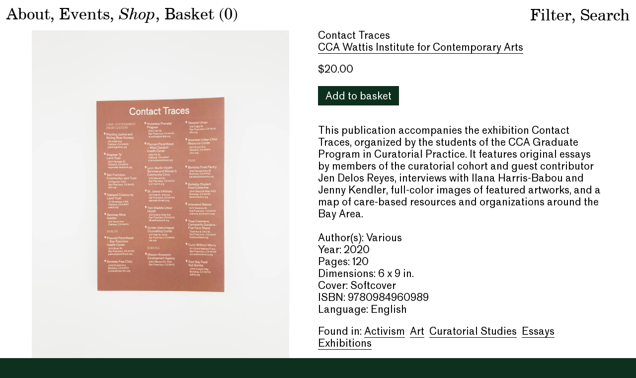

--- FILE ---
content_type: text/html; charset=utf-8
request_url: https://i-n-g-a.com/products/contact-traces
body_size: 19896
content:
<!doctype html>
<head>

<title>Inga – Contact Traces</title>

<meta charset="utf-8">
<link rel="apple-touch-icon" sizes="180x180" href="//i-n-g-a.com/cdn/shop/t/3/assets/apple-touch-icon.png?v=180618376060681376411622215012">
<link rel="icon" type="image/png" sizes="32x32" href="//i-n-g-a.com/cdn/shop/t/3/assets/favicon-32x32.png?v=170905111508106166281622215015">
<link rel="icon" type="image/png" sizes="16x16" href="//i-n-g-a.com/cdn/shop/t/3/assets/favicon-16x16.png?v=75085793230428694131622215013">
<meta name="msapplication-TileColor" content="#da532c">
<meta name="theme-color" content="#ffffff">
<meta property="og:site_name" content="Inga Books">
<meta property="og:url" content="https://i-n-g-a.com/products/contact-traces">
<meta property="og:title" content="Contact Traces">
<meta property="og:type" content="product">
<meta property="og:description" content="This publication accompanies the exhibition Contact Traces, organized by the students of the CCA Graduate Program in Curatorial Practice. It features original essays by members of the curatorial cohort and guest contributor Jen Delos Reyes, interviews with Ilana Harris-Babou and Jenny Kendler, full-color images of feat"><meta property="og:price:amount" content="20.00">
  <meta property="og:price:currency" content="USD"><meta property="og:image" content="http://i-n-g-a.com/cdn/shop/products/IMG_5018_1200x1200.jpg?v=1657735348"><meta property="og:image" content="http://i-n-g-a.com/cdn/shop/products/IMG_5019_1200x1200.jpg?v=1657735347"><meta property="og:image" content="http://i-n-g-a.com/cdn/shop/products/IMG_5020_1200x1200.jpg?v=1657735347">
<meta property="og:image:secure_url" content="https://i-n-g-a.com/cdn/shop/products/IMG_5018_1200x1200.jpg?v=1657735348"><meta property="og:image:secure_url" content="https://i-n-g-a.com/cdn/shop/products/IMG_5019_1200x1200.jpg?v=1657735347"><meta property="og:image:secure_url" content="https://i-n-g-a.com/cdn/shop/products/IMG_5020_1200x1200.jpg?v=1657735347">
<meta name="twitter:card" content="summary_large_image">
<meta name="twitter:title" content="Contact Traces">
<meta name="twitter:description" content="This publication accompanies the exhibition Contact Traces, organized by the students of the CCA Graduate Program in Curatorial Practice. It features original essays by members of the curatorial cohort and guest contributor Jen Delos Reyes, interviews with Ilana Harris-Babou and Jenny Kendler, full-color images of feat">
<meta name="viewport" content="width=device-width,initial-scale=1,shrink-to-fit=no">
<script>window.performance && window.performance.mark && window.performance.mark('shopify.content_for_header.start');</script><meta id="shopify-digital-wallet" name="shopify-digital-wallet" content="/25074499680/digital_wallets/dialog">
<meta name="shopify-checkout-api-token" content="5a1d7a4afb2c3eb0dee47e704d7c8363">
<meta id="in-context-paypal-metadata" data-shop-id="25074499680" data-venmo-supported="false" data-environment="production" data-locale="en_US" data-paypal-v4="true" data-currency="USD">
<link rel="alternate" type="application/json+oembed" href="https://i-n-g-a.com/products/contact-traces.oembed">
<script async="async" src="/checkouts/internal/preloads.js?locale=en-US"></script>
<link rel="preconnect" href="https://shop.app" crossorigin="anonymous">
<script async="async" src="https://shop.app/checkouts/internal/preloads.js?locale=en-US&shop_id=25074499680" crossorigin="anonymous"></script>
<script id="apple-pay-shop-capabilities" type="application/json">{"shopId":25074499680,"countryCode":"US","currencyCode":"USD","merchantCapabilities":["supports3DS"],"merchantId":"gid:\/\/shopify\/Shop\/25074499680","merchantName":"Inga Books","requiredBillingContactFields":["postalAddress","email"],"requiredShippingContactFields":["postalAddress","email"],"shippingType":"shipping","supportedNetworks":["visa","masterCard","amex","discover","elo","jcb"],"total":{"type":"pending","label":"Inga Books","amount":"1.00"},"shopifyPaymentsEnabled":true,"supportsSubscriptions":true}</script>
<script id="shopify-features" type="application/json">{"accessToken":"5a1d7a4afb2c3eb0dee47e704d7c8363","betas":["rich-media-storefront-analytics"],"domain":"i-n-g-a.com","predictiveSearch":true,"shopId":25074499680,"locale":"en"}</script>
<script>var Shopify = Shopify || {};
Shopify.shop = "inga-books.myshopify.com";
Shopify.locale = "en";
Shopify.currency = {"active":"USD","rate":"1.0"};
Shopify.country = "US";
Shopify.theme = {"name":"Inga","id":80547840096,"schema_name":"Themekit template theme","schema_version":"1.0.0","theme_store_id":null,"role":"main"};
Shopify.theme.handle = "null";
Shopify.theme.style = {"id":null,"handle":null};
Shopify.cdnHost = "i-n-g-a.com/cdn";
Shopify.routes = Shopify.routes || {};
Shopify.routes.root = "/";</script>
<script type="module">!function(o){(o.Shopify=o.Shopify||{}).modules=!0}(window);</script>
<script>!function(o){function n(){var o=[];function n(){o.push(Array.prototype.slice.apply(arguments))}return n.q=o,n}var t=o.Shopify=o.Shopify||{};t.loadFeatures=n(),t.autoloadFeatures=n()}(window);</script>
<script>
  window.ShopifyPay = window.ShopifyPay || {};
  window.ShopifyPay.apiHost = "shop.app\/pay";
  window.ShopifyPay.redirectState = null;
</script>
<script id="shop-js-analytics" type="application/json">{"pageType":"product"}</script>
<script defer="defer" async type="module" src="//i-n-g-a.com/cdn/shopifycloud/shop-js/modules/v2/client.init-shop-cart-sync_DlSlHazZ.en.esm.js"></script>
<script defer="defer" async type="module" src="//i-n-g-a.com/cdn/shopifycloud/shop-js/modules/v2/chunk.common_D16XZWos.esm.js"></script>
<script type="module">
  await import("//i-n-g-a.com/cdn/shopifycloud/shop-js/modules/v2/client.init-shop-cart-sync_DlSlHazZ.en.esm.js");
await import("//i-n-g-a.com/cdn/shopifycloud/shop-js/modules/v2/chunk.common_D16XZWos.esm.js");

  window.Shopify.SignInWithShop?.initShopCartSync?.({"fedCMEnabled":true,"windoidEnabled":true});

</script>
<script>
  window.Shopify = window.Shopify || {};
  if (!window.Shopify.featureAssets) window.Shopify.featureAssets = {};
  window.Shopify.featureAssets['shop-js'] = {"shop-cart-sync":["modules/v2/client.shop-cart-sync_DKWYiEUO.en.esm.js","modules/v2/chunk.common_D16XZWos.esm.js"],"init-fed-cm":["modules/v2/client.init-fed-cm_vfPMjZAC.en.esm.js","modules/v2/chunk.common_D16XZWos.esm.js"],"init-shop-email-lookup-coordinator":["modules/v2/client.init-shop-email-lookup-coordinator_CR38P6MB.en.esm.js","modules/v2/chunk.common_D16XZWos.esm.js"],"init-shop-cart-sync":["modules/v2/client.init-shop-cart-sync_DlSlHazZ.en.esm.js","modules/v2/chunk.common_D16XZWos.esm.js"],"shop-cash-offers":["modules/v2/client.shop-cash-offers_CJw4IQ6B.en.esm.js","modules/v2/chunk.common_D16XZWos.esm.js","modules/v2/chunk.modal_UwFWkumu.esm.js"],"shop-toast-manager":["modules/v2/client.shop-toast-manager_BY778Uv6.en.esm.js","modules/v2/chunk.common_D16XZWos.esm.js"],"init-windoid":["modules/v2/client.init-windoid_DVhZdEm3.en.esm.js","modules/v2/chunk.common_D16XZWos.esm.js"],"shop-button":["modules/v2/client.shop-button_D2ZzKUPa.en.esm.js","modules/v2/chunk.common_D16XZWos.esm.js"],"avatar":["modules/v2/client.avatar_BTnouDA3.en.esm.js"],"init-customer-accounts-sign-up":["modules/v2/client.init-customer-accounts-sign-up_CQZUmjGN.en.esm.js","modules/v2/client.shop-login-button_Cu5K-F7X.en.esm.js","modules/v2/chunk.common_D16XZWos.esm.js","modules/v2/chunk.modal_UwFWkumu.esm.js"],"pay-button":["modules/v2/client.pay-button_CcBqbGU7.en.esm.js","modules/v2/chunk.common_D16XZWos.esm.js"],"init-shop-for-new-customer-accounts":["modules/v2/client.init-shop-for-new-customer-accounts_B5DR5JTE.en.esm.js","modules/v2/client.shop-login-button_Cu5K-F7X.en.esm.js","modules/v2/chunk.common_D16XZWos.esm.js","modules/v2/chunk.modal_UwFWkumu.esm.js"],"shop-login-button":["modules/v2/client.shop-login-button_Cu5K-F7X.en.esm.js","modules/v2/chunk.common_D16XZWos.esm.js","modules/v2/chunk.modal_UwFWkumu.esm.js"],"shop-follow-button":["modules/v2/client.shop-follow-button_BX8Slf17.en.esm.js","modules/v2/chunk.common_D16XZWos.esm.js","modules/v2/chunk.modal_UwFWkumu.esm.js"],"init-customer-accounts":["modules/v2/client.init-customer-accounts_DjKkmQ2w.en.esm.js","modules/v2/client.shop-login-button_Cu5K-F7X.en.esm.js","modules/v2/chunk.common_D16XZWos.esm.js","modules/v2/chunk.modal_UwFWkumu.esm.js"],"lead-capture":["modules/v2/client.lead-capture_ChWCg7nV.en.esm.js","modules/v2/chunk.common_D16XZWos.esm.js","modules/v2/chunk.modal_UwFWkumu.esm.js"],"checkout-modal":["modules/v2/client.checkout-modal_DPnpVyv-.en.esm.js","modules/v2/chunk.common_D16XZWos.esm.js","modules/v2/chunk.modal_UwFWkumu.esm.js"],"shop-login":["modules/v2/client.shop-login_leRXJtcZ.en.esm.js","modules/v2/chunk.common_D16XZWos.esm.js","modules/v2/chunk.modal_UwFWkumu.esm.js"],"payment-terms":["modules/v2/client.payment-terms_Bp9K0NXD.en.esm.js","modules/v2/chunk.common_D16XZWos.esm.js","modules/v2/chunk.modal_UwFWkumu.esm.js"]};
</script>
<script id="__st">var __st={"a":25074499680,"offset":-21600,"reqid":"dbf49e40-f4e8-4616-b39b-c5a682b6ada8-1768578345","pageurl":"i-n-g-a.com\/products\/contact-traces","u":"f8cb5c20de9b","p":"product","rtyp":"product","rid":7869496983782};</script>
<script>window.ShopifyPaypalV4VisibilityTracking = true;</script>
<script id="captcha-bootstrap">!function(){'use strict';const t='contact',e='account',n='new_comment',o=[[t,t],['blogs',n],['comments',n],[t,'customer']],c=[[e,'customer_login'],[e,'guest_login'],[e,'recover_customer_password'],[e,'create_customer']],r=t=>t.map((([t,e])=>`form[action*='/${t}']:not([data-nocaptcha='true']) input[name='form_type'][value='${e}']`)).join(','),a=t=>()=>t?[...document.querySelectorAll(t)].map((t=>t.form)):[];function s(){const t=[...o],e=r(t);return a(e)}const i='password',u='form_key',d=['recaptcha-v3-token','g-recaptcha-response','h-captcha-response',i],f=()=>{try{return window.sessionStorage}catch{return}},m='__shopify_v',_=t=>t.elements[u];function p(t,e,n=!1){try{const o=window.sessionStorage,c=JSON.parse(o.getItem(e)),{data:r}=function(t){const{data:e,action:n}=t;return t[m]||n?{data:e,action:n}:{data:t,action:n}}(c);for(const[e,n]of Object.entries(r))t.elements[e]&&(t.elements[e].value=n);n&&o.removeItem(e)}catch(o){console.error('form repopulation failed',{error:o})}}const l='form_type',E='cptcha';function T(t){t.dataset[E]=!0}const w=window,h=w.document,L='Shopify',v='ce_forms',y='captcha';let A=!1;((t,e)=>{const n=(g='f06e6c50-85a8-45c8-87d0-21a2b65856fe',I='https://cdn.shopify.com/shopifycloud/storefront-forms-hcaptcha/ce_storefront_forms_captcha_hcaptcha.v1.5.2.iife.js',D={infoText:'Protected by hCaptcha',privacyText:'Privacy',termsText:'Terms'},(t,e,n)=>{const o=w[L][v],c=o.bindForm;if(c)return c(t,g,e,D).then(n);var r;o.q.push([[t,g,e,D],n]),r=I,A||(h.body.append(Object.assign(h.createElement('script'),{id:'captcha-provider',async:!0,src:r})),A=!0)});var g,I,D;w[L]=w[L]||{},w[L][v]=w[L][v]||{},w[L][v].q=[],w[L][y]=w[L][y]||{},w[L][y].protect=function(t,e){n(t,void 0,e),T(t)},Object.freeze(w[L][y]),function(t,e,n,w,h,L){const[v,y,A,g]=function(t,e,n){const i=e?o:[],u=t?c:[],d=[...i,...u],f=r(d),m=r(i),_=r(d.filter((([t,e])=>n.includes(e))));return[a(f),a(m),a(_),s()]}(w,h,L),I=t=>{const e=t.target;return e instanceof HTMLFormElement?e:e&&e.form},D=t=>v().includes(t);t.addEventListener('submit',(t=>{const e=I(t);if(!e)return;const n=D(e)&&!e.dataset.hcaptchaBound&&!e.dataset.recaptchaBound,o=_(e),c=g().includes(e)&&(!o||!o.value);(n||c)&&t.preventDefault(),c&&!n&&(function(t){try{if(!f())return;!function(t){const e=f();if(!e)return;const n=_(t);if(!n)return;const o=n.value;o&&e.removeItem(o)}(t);const e=Array.from(Array(32),(()=>Math.random().toString(36)[2])).join('');!function(t,e){_(t)||t.append(Object.assign(document.createElement('input'),{type:'hidden',name:u})),t.elements[u].value=e}(t,e),function(t,e){const n=f();if(!n)return;const o=[...t.querySelectorAll(`input[type='${i}']`)].map((({name:t})=>t)),c=[...d,...o],r={};for(const[a,s]of new FormData(t).entries())c.includes(a)||(r[a]=s);n.setItem(e,JSON.stringify({[m]:1,action:t.action,data:r}))}(t,e)}catch(e){console.error('failed to persist form',e)}}(e),e.submit())}));const S=(t,e)=>{t&&!t.dataset[E]&&(n(t,e.some((e=>e===t))),T(t))};for(const o of['focusin','change'])t.addEventListener(o,(t=>{const e=I(t);D(e)&&S(e,y())}));const B=e.get('form_key'),M=e.get(l),P=B&&M;t.addEventListener('DOMContentLoaded',(()=>{const t=y();if(P)for(const e of t)e.elements[l].value===M&&p(e,B);[...new Set([...A(),...v().filter((t=>'true'===t.dataset.shopifyCaptcha))])].forEach((e=>S(e,t)))}))}(h,new URLSearchParams(w.location.search),n,t,e,['guest_login'])})(!0,!0)}();</script>
<script integrity="sha256-4kQ18oKyAcykRKYeNunJcIwy7WH5gtpwJnB7kiuLZ1E=" data-source-attribution="shopify.loadfeatures" defer="defer" src="//i-n-g-a.com/cdn/shopifycloud/storefront/assets/storefront/load_feature-a0a9edcb.js" crossorigin="anonymous"></script>
<script crossorigin="anonymous" defer="defer" src="//i-n-g-a.com/cdn/shopifycloud/storefront/assets/shopify_pay/storefront-65b4c6d7.js?v=20250812"></script>
<script data-source-attribution="shopify.dynamic_checkout.dynamic.init">var Shopify=Shopify||{};Shopify.PaymentButton=Shopify.PaymentButton||{isStorefrontPortableWallets:!0,init:function(){window.Shopify.PaymentButton.init=function(){};var t=document.createElement("script");t.src="https://i-n-g-a.com/cdn/shopifycloud/portable-wallets/latest/portable-wallets.en.js",t.type="module",document.head.appendChild(t)}};
</script>
<script data-source-attribution="shopify.dynamic_checkout.buyer_consent">
  function portableWalletsHideBuyerConsent(e){var t=document.getElementById("shopify-buyer-consent"),n=document.getElementById("shopify-subscription-policy-button");t&&n&&(t.classList.add("hidden"),t.setAttribute("aria-hidden","true"),n.removeEventListener("click",e))}function portableWalletsShowBuyerConsent(e){var t=document.getElementById("shopify-buyer-consent"),n=document.getElementById("shopify-subscription-policy-button");t&&n&&(t.classList.remove("hidden"),t.removeAttribute("aria-hidden"),n.addEventListener("click",e))}window.Shopify?.PaymentButton&&(window.Shopify.PaymentButton.hideBuyerConsent=portableWalletsHideBuyerConsent,window.Shopify.PaymentButton.showBuyerConsent=portableWalletsShowBuyerConsent);
</script>
<script data-source-attribution="shopify.dynamic_checkout.cart.bootstrap">document.addEventListener("DOMContentLoaded",(function(){function t(){return document.querySelector("shopify-accelerated-checkout-cart, shopify-accelerated-checkout")}if(t())Shopify.PaymentButton.init();else{new MutationObserver((function(e,n){t()&&(Shopify.PaymentButton.init(),n.disconnect())})).observe(document.body,{childList:!0,subtree:!0})}}));
</script>
<link id="shopify-accelerated-checkout-styles" rel="stylesheet" media="screen" href="https://i-n-g-a.com/cdn/shopifycloud/portable-wallets/latest/accelerated-checkout-backwards-compat.css" crossorigin="anonymous">
<style id="shopify-accelerated-checkout-cart">
        #shopify-buyer-consent {
  margin-top: 1em;
  display: inline-block;
  width: 100%;
}

#shopify-buyer-consent.hidden {
  display: none;
}

#shopify-subscription-policy-button {
  background: none;
  border: none;
  padding: 0;
  text-decoration: underline;
  font-size: inherit;
  cursor: pointer;
}

#shopify-subscription-policy-button::before {
  box-shadow: none;
}

      </style>

<script>window.performance && window.performance.mark && window.performance.mark('shopify.content_for_header.end');</script> <!-- Header hook for plugins -->
<link href="//i-n-g-a.com/cdn/shop/t/3/assets/estilo.css?v=28805922504651407111762092171" rel="stylesheet" type="text/css" media="all" />
<script src="https://code.jquery.com/jquery-3.4.1.js" integrity="sha256-WpOohJOqMqqyKL9FccASB9O0KwACQJpFTUBLTYOVvVU=" crossorigin="anonymous"></script>
<script src="//i-n-g-a.com/cdn/shop/t/3/assets/headroom.min.js?v=118142969148798232431575659097" type="text/javascript"></script>
<script src="//i-n-g-a.com/cdn/shop/t/3/assets/jQuery.headroom.js?v=152978204658504788411575659537" type="text/javascript"></script>
<script src="//i-n-g-a.com/cdn/shop/t/3/assets/isotope.pkgd.min.js?v=96875624313649522131575584604" type="text/javascript"></script>
<script src="//i-n-g-a.com/cdn/shop/t/3/assets/application.js?v=43442019912801335071596520592" type="text/javascript"></script>
<link rel="stylesheet" type="text/css" href="//cdn.jsdelivr.net/npm/slick-carousel@1.8.1/slick/slick.css"/>

<link rel="canonical" href="https://i-n-g-a.com/products/contact-traces">
<link href="https://monorail-edge.shopifysvc.com" rel="dns-prefetch">
<script>(function(){if ("sendBeacon" in navigator && "performance" in window) {try {var session_token_from_headers = performance.getEntriesByType('navigation')[0].serverTiming.find(x => x.name == '_s').description;} catch {var session_token_from_headers = undefined;}var session_cookie_matches = document.cookie.match(/_shopify_s=([^;]*)/);var session_token_from_cookie = session_cookie_matches && session_cookie_matches.length === 2 ? session_cookie_matches[1] : "";var session_token = session_token_from_headers || session_token_from_cookie || "";function handle_abandonment_event(e) {var entries = performance.getEntries().filter(function(entry) {return /monorail-edge.shopifysvc.com/.test(entry.name);});if (!window.abandonment_tracked && entries.length === 0) {window.abandonment_tracked = true;var currentMs = Date.now();var navigation_start = performance.timing.navigationStart;var payload = {shop_id: 25074499680,url: window.location.href,navigation_start,duration: currentMs - navigation_start,session_token,page_type: "product"};window.navigator.sendBeacon("https://monorail-edge.shopifysvc.com/v1/produce", JSON.stringify({schema_id: "online_store_buyer_site_abandonment/1.1",payload: payload,metadata: {event_created_at_ms: currentMs,event_sent_at_ms: currentMs}}));}}window.addEventListener('pagehide', handle_abandonment_event);}}());</script>
<script id="web-pixels-manager-setup">(function e(e,d,r,n,o){if(void 0===o&&(o={}),!Boolean(null===(a=null===(i=window.Shopify)||void 0===i?void 0:i.analytics)||void 0===a?void 0:a.replayQueue)){var i,a;window.Shopify=window.Shopify||{};var t=window.Shopify;t.analytics=t.analytics||{};var s=t.analytics;s.replayQueue=[],s.publish=function(e,d,r){return s.replayQueue.push([e,d,r]),!0};try{self.performance.mark("wpm:start")}catch(e){}var l=function(){var e={modern:/Edge?\/(1{2}[4-9]|1[2-9]\d|[2-9]\d{2}|\d{4,})\.\d+(\.\d+|)|Firefox\/(1{2}[4-9]|1[2-9]\d|[2-9]\d{2}|\d{4,})\.\d+(\.\d+|)|Chrom(ium|e)\/(9{2}|\d{3,})\.\d+(\.\d+|)|(Maci|X1{2}).+ Version\/(15\.\d+|(1[6-9]|[2-9]\d|\d{3,})\.\d+)([,.]\d+|)( \(\w+\)|)( Mobile\/\w+|) Safari\/|Chrome.+OPR\/(9{2}|\d{3,})\.\d+\.\d+|(CPU[ +]OS|iPhone[ +]OS|CPU[ +]iPhone|CPU IPhone OS|CPU iPad OS)[ +]+(15[._]\d+|(1[6-9]|[2-9]\d|\d{3,})[._]\d+)([._]\d+|)|Android:?[ /-](13[3-9]|1[4-9]\d|[2-9]\d{2}|\d{4,})(\.\d+|)(\.\d+|)|Android.+Firefox\/(13[5-9]|1[4-9]\d|[2-9]\d{2}|\d{4,})\.\d+(\.\d+|)|Android.+Chrom(ium|e)\/(13[3-9]|1[4-9]\d|[2-9]\d{2}|\d{4,})\.\d+(\.\d+|)|SamsungBrowser\/([2-9]\d|\d{3,})\.\d+/,legacy:/Edge?\/(1[6-9]|[2-9]\d|\d{3,})\.\d+(\.\d+|)|Firefox\/(5[4-9]|[6-9]\d|\d{3,})\.\d+(\.\d+|)|Chrom(ium|e)\/(5[1-9]|[6-9]\d|\d{3,})\.\d+(\.\d+|)([\d.]+$|.*Safari\/(?![\d.]+ Edge\/[\d.]+$))|(Maci|X1{2}).+ Version\/(10\.\d+|(1[1-9]|[2-9]\d|\d{3,})\.\d+)([,.]\d+|)( \(\w+\)|)( Mobile\/\w+|) Safari\/|Chrome.+OPR\/(3[89]|[4-9]\d|\d{3,})\.\d+\.\d+|(CPU[ +]OS|iPhone[ +]OS|CPU[ +]iPhone|CPU IPhone OS|CPU iPad OS)[ +]+(10[._]\d+|(1[1-9]|[2-9]\d|\d{3,})[._]\d+)([._]\d+|)|Android:?[ /-](13[3-9]|1[4-9]\d|[2-9]\d{2}|\d{4,})(\.\d+|)(\.\d+|)|Mobile Safari.+OPR\/([89]\d|\d{3,})\.\d+\.\d+|Android.+Firefox\/(13[5-9]|1[4-9]\d|[2-9]\d{2}|\d{4,})\.\d+(\.\d+|)|Android.+Chrom(ium|e)\/(13[3-9]|1[4-9]\d|[2-9]\d{2}|\d{4,})\.\d+(\.\d+|)|Android.+(UC? ?Browser|UCWEB|U3)[ /]?(15\.([5-9]|\d{2,})|(1[6-9]|[2-9]\d|\d{3,})\.\d+)\.\d+|SamsungBrowser\/(5\.\d+|([6-9]|\d{2,})\.\d+)|Android.+MQ{2}Browser\/(14(\.(9|\d{2,})|)|(1[5-9]|[2-9]\d|\d{3,})(\.\d+|))(\.\d+|)|K[Aa][Ii]OS\/(3\.\d+|([4-9]|\d{2,})\.\d+)(\.\d+|)/},d=e.modern,r=e.legacy,n=navigator.userAgent;return n.match(d)?"modern":n.match(r)?"legacy":"unknown"}(),u="modern"===l?"modern":"legacy",c=(null!=n?n:{modern:"",legacy:""})[u],f=function(e){return[e.baseUrl,"/wpm","/b",e.hashVersion,"modern"===e.buildTarget?"m":"l",".js"].join("")}({baseUrl:d,hashVersion:r,buildTarget:u}),m=function(e){var d=e.version,r=e.bundleTarget,n=e.surface,o=e.pageUrl,i=e.monorailEndpoint;return{emit:function(e){var a=e.status,t=e.errorMsg,s=(new Date).getTime(),l=JSON.stringify({metadata:{event_sent_at_ms:s},events:[{schema_id:"web_pixels_manager_load/3.1",payload:{version:d,bundle_target:r,page_url:o,status:a,surface:n,error_msg:t},metadata:{event_created_at_ms:s}}]});if(!i)return console&&console.warn&&console.warn("[Web Pixels Manager] No Monorail endpoint provided, skipping logging."),!1;try{return self.navigator.sendBeacon.bind(self.navigator)(i,l)}catch(e){}var u=new XMLHttpRequest;try{return u.open("POST",i,!0),u.setRequestHeader("Content-Type","text/plain"),u.send(l),!0}catch(e){return console&&console.warn&&console.warn("[Web Pixels Manager] Got an unhandled error while logging to Monorail."),!1}}}}({version:r,bundleTarget:l,surface:e.surface,pageUrl:self.location.href,monorailEndpoint:e.monorailEndpoint});try{o.browserTarget=l,function(e){var d=e.src,r=e.async,n=void 0===r||r,o=e.onload,i=e.onerror,a=e.sri,t=e.scriptDataAttributes,s=void 0===t?{}:t,l=document.createElement("script"),u=document.querySelector("head"),c=document.querySelector("body");if(l.async=n,l.src=d,a&&(l.integrity=a,l.crossOrigin="anonymous"),s)for(var f in s)if(Object.prototype.hasOwnProperty.call(s,f))try{l.dataset[f]=s[f]}catch(e){}if(o&&l.addEventListener("load",o),i&&l.addEventListener("error",i),u)u.appendChild(l);else{if(!c)throw new Error("Did not find a head or body element to append the script");c.appendChild(l)}}({src:f,async:!0,onload:function(){if(!function(){var e,d;return Boolean(null===(d=null===(e=window.Shopify)||void 0===e?void 0:e.analytics)||void 0===d?void 0:d.initialized)}()){var d=window.webPixelsManager.init(e)||void 0;if(d){var r=window.Shopify.analytics;r.replayQueue.forEach((function(e){var r=e[0],n=e[1],o=e[2];d.publishCustomEvent(r,n,o)})),r.replayQueue=[],r.publish=d.publishCustomEvent,r.visitor=d.visitor,r.initialized=!0}}},onerror:function(){return m.emit({status:"failed",errorMsg:"".concat(f," has failed to load")})},sri:function(e){var d=/^sha384-[A-Za-z0-9+/=]+$/;return"string"==typeof e&&d.test(e)}(c)?c:"",scriptDataAttributes:o}),m.emit({status:"loading"})}catch(e){m.emit({status:"failed",errorMsg:(null==e?void 0:e.message)||"Unknown error"})}}})({shopId: 25074499680,storefrontBaseUrl: "https://i-n-g-a.com",extensionsBaseUrl: "https://extensions.shopifycdn.com/cdn/shopifycloud/web-pixels-manager",monorailEndpoint: "https://monorail-edge.shopifysvc.com/unstable/produce_batch",surface: "storefront-renderer",enabledBetaFlags: ["2dca8a86"],webPixelsConfigList: [{"id":"shopify-app-pixel","configuration":"{}","eventPayloadVersion":"v1","runtimeContext":"STRICT","scriptVersion":"0450","apiClientId":"shopify-pixel","type":"APP","privacyPurposes":["ANALYTICS","MARKETING"]},{"id":"shopify-custom-pixel","eventPayloadVersion":"v1","runtimeContext":"LAX","scriptVersion":"0450","apiClientId":"shopify-pixel","type":"CUSTOM","privacyPurposes":["ANALYTICS","MARKETING"]}],isMerchantRequest: false,initData: {"shop":{"name":"Inga Books","paymentSettings":{"currencyCode":"USD"},"myshopifyDomain":"inga-books.myshopify.com","countryCode":"US","storefrontUrl":"https:\/\/i-n-g-a.com"},"customer":null,"cart":null,"checkout":null,"productVariants":[{"price":{"amount":20.0,"currencyCode":"USD"},"product":{"title":"Contact Traces","vendor":"Inga Books","id":"7869496983782","untranslatedTitle":"Contact Traces","url":"\/products\/contact-traces","type":""},"id":"43103209947366","image":{"src":"\/\/i-n-g-a.com\/cdn\/shop\/products\/IMG_5018.jpg?v=1657735348"},"sku":"C60","title":"Default Title","untranslatedTitle":"Default Title"}],"purchasingCompany":null},},"https://i-n-g-a.com/cdn","fcfee988w5aeb613cpc8e4bc33m6693e112",{"modern":"","legacy":""},{"shopId":"25074499680","storefrontBaseUrl":"https:\/\/i-n-g-a.com","extensionBaseUrl":"https:\/\/extensions.shopifycdn.com\/cdn\/shopifycloud\/web-pixels-manager","surface":"storefront-renderer","enabledBetaFlags":"[\"2dca8a86\"]","isMerchantRequest":"false","hashVersion":"fcfee988w5aeb613cpc8e4bc33m6693e112","publish":"custom","events":"[[\"page_viewed\",{}],[\"product_viewed\",{\"productVariant\":{\"price\":{\"amount\":20.0,\"currencyCode\":\"USD\"},\"product\":{\"title\":\"Contact Traces\",\"vendor\":\"Inga Books\",\"id\":\"7869496983782\",\"untranslatedTitle\":\"Contact Traces\",\"url\":\"\/products\/contact-traces\",\"type\":\"\"},\"id\":\"43103209947366\",\"image\":{\"src\":\"\/\/i-n-g-a.com\/cdn\/shop\/products\/IMG_5018.jpg?v=1657735348\"},\"sku\":\"C60\",\"title\":\"Default Title\",\"untranslatedTitle\":\"Default Title\"}}]]"});</script><script>
  window.ShopifyAnalytics = window.ShopifyAnalytics || {};
  window.ShopifyAnalytics.meta = window.ShopifyAnalytics.meta || {};
  window.ShopifyAnalytics.meta.currency = 'USD';
  var meta = {"product":{"id":7869496983782,"gid":"gid:\/\/shopify\/Product\/7869496983782","vendor":"Inga Books","type":"","handle":"contact-traces","variants":[{"id":43103209947366,"price":2000,"name":"Contact Traces","public_title":null,"sku":"C60"}],"remote":false},"page":{"pageType":"product","resourceType":"product","resourceId":7869496983782,"requestId":"dbf49e40-f4e8-4616-b39b-c5a682b6ada8-1768578345"}};
  for (var attr in meta) {
    window.ShopifyAnalytics.meta[attr] = meta[attr];
  }
</script>
<script class="analytics">
  (function () {
    var customDocumentWrite = function(content) {
      var jquery = null;

      if (window.jQuery) {
        jquery = window.jQuery;
      } else if (window.Checkout && window.Checkout.$) {
        jquery = window.Checkout.$;
      }

      if (jquery) {
        jquery('body').append(content);
      }
    };

    var hasLoggedConversion = function(token) {
      if (token) {
        return document.cookie.indexOf('loggedConversion=' + token) !== -1;
      }
      return false;
    }

    var setCookieIfConversion = function(token) {
      if (token) {
        var twoMonthsFromNow = new Date(Date.now());
        twoMonthsFromNow.setMonth(twoMonthsFromNow.getMonth() + 2);

        document.cookie = 'loggedConversion=' + token + '; expires=' + twoMonthsFromNow;
      }
    }

    var trekkie = window.ShopifyAnalytics.lib = window.trekkie = window.trekkie || [];
    if (trekkie.integrations) {
      return;
    }
    trekkie.methods = [
      'identify',
      'page',
      'ready',
      'track',
      'trackForm',
      'trackLink'
    ];
    trekkie.factory = function(method) {
      return function() {
        var args = Array.prototype.slice.call(arguments);
        args.unshift(method);
        trekkie.push(args);
        return trekkie;
      };
    };
    for (var i = 0; i < trekkie.methods.length; i++) {
      var key = trekkie.methods[i];
      trekkie[key] = trekkie.factory(key);
    }
    trekkie.load = function(config) {
      trekkie.config = config || {};
      trekkie.config.initialDocumentCookie = document.cookie;
      var first = document.getElementsByTagName('script')[0];
      var script = document.createElement('script');
      script.type = 'text/javascript';
      script.onerror = function(e) {
        var scriptFallback = document.createElement('script');
        scriptFallback.type = 'text/javascript';
        scriptFallback.onerror = function(error) {
                var Monorail = {
      produce: function produce(monorailDomain, schemaId, payload) {
        var currentMs = new Date().getTime();
        var event = {
          schema_id: schemaId,
          payload: payload,
          metadata: {
            event_created_at_ms: currentMs,
            event_sent_at_ms: currentMs
          }
        };
        return Monorail.sendRequest("https://" + monorailDomain + "/v1/produce", JSON.stringify(event));
      },
      sendRequest: function sendRequest(endpointUrl, payload) {
        // Try the sendBeacon API
        if (window && window.navigator && typeof window.navigator.sendBeacon === 'function' && typeof window.Blob === 'function' && !Monorail.isIos12()) {
          var blobData = new window.Blob([payload], {
            type: 'text/plain'
          });

          if (window.navigator.sendBeacon(endpointUrl, blobData)) {
            return true;
          } // sendBeacon was not successful

        } // XHR beacon

        var xhr = new XMLHttpRequest();

        try {
          xhr.open('POST', endpointUrl);
          xhr.setRequestHeader('Content-Type', 'text/plain');
          xhr.send(payload);
        } catch (e) {
          console.log(e);
        }

        return false;
      },
      isIos12: function isIos12() {
        return window.navigator.userAgent.lastIndexOf('iPhone; CPU iPhone OS 12_') !== -1 || window.navigator.userAgent.lastIndexOf('iPad; CPU OS 12_') !== -1;
      }
    };
    Monorail.produce('monorail-edge.shopifysvc.com',
      'trekkie_storefront_load_errors/1.1',
      {shop_id: 25074499680,
      theme_id: 80547840096,
      app_name: "storefront",
      context_url: window.location.href,
      source_url: "//i-n-g-a.com/cdn/s/trekkie.storefront.cd680fe47e6c39ca5d5df5f0a32d569bc48c0f27.min.js"});

        };
        scriptFallback.async = true;
        scriptFallback.src = '//i-n-g-a.com/cdn/s/trekkie.storefront.cd680fe47e6c39ca5d5df5f0a32d569bc48c0f27.min.js';
        first.parentNode.insertBefore(scriptFallback, first);
      };
      script.async = true;
      script.src = '//i-n-g-a.com/cdn/s/trekkie.storefront.cd680fe47e6c39ca5d5df5f0a32d569bc48c0f27.min.js';
      first.parentNode.insertBefore(script, first);
    };
    trekkie.load(
      {"Trekkie":{"appName":"storefront","development":false,"defaultAttributes":{"shopId":25074499680,"isMerchantRequest":null,"themeId":80547840096,"themeCityHash":"7526273144549367940","contentLanguage":"en","currency":"USD","eventMetadataId":"12ba0e82-f96b-44fa-aad0-6a433cb98028"},"isServerSideCookieWritingEnabled":true,"monorailRegion":"shop_domain","enabledBetaFlags":["65f19447"]},"Session Attribution":{},"S2S":{"facebookCapiEnabled":false,"source":"trekkie-storefront-renderer","apiClientId":580111}}
    );

    var loaded = false;
    trekkie.ready(function() {
      if (loaded) return;
      loaded = true;

      window.ShopifyAnalytics.lib = window.trekkie;

      var originalDocumentWrite = document.write;
      document.write = customDocumentWrite;
      try { window.ShopifyAnalytics.merchantGoogleAnalytics.call(this); } catch(error) {};
      document.write = originalDocumentWrite;

      window.ShopifyAnalytics.lib.page(null,{"pageType":"product","resourceType":"product","resourceId":7869496983782,"requestId":"dbf49e40-f4e8-4616-b39b-c5a682b6ada8-1768578345","shopifyEmitted":true});

      var match = window.location.pathname.match(/checkouts\/(.+)\/(thank_you|post_purchase)/)
      var token = match? match[1]: undefined;
      if (!hasLoggedConversion(token)) {
        setCookieIfConversion(token);
        window.ShopifyAnalytics.lib.track("Viewed Product",{"currency":"USD","variantId":43103209947366,"productId":7869496983782,"productGid":"gid:\/\/shopify\/Product\/7869496983782","name":"Contact Traces","price":"20.00","sku":"C60","brand":"Inga Books","variant":null,"category":"","nonInteraction":true,"remote":false},undefined,undefined,{"shopifyEmitted":true});
      window.ShopifyAnalytics.lib.track("monorail:\/\/trekkie_storefront_viewed_product\/1.1",{"currency":"USD","variantId":43103209947366,"productId":7869496983782,"productGid":"gid:\/\/shopify\/Product\/7869496983782","name":"Contact Traces","price":"20.00","sku":"C60","brand":"Inga Books","variant":null,"category":"","nonInteraction":true,"remote":false,"referer":"https:\/\/i-n-g-a.com\/products\/contact-traces"});
      }
    });


        var eventsListenerScript = document.createElement('script');
        eventsListenerScript.async = true;
        eventsListenerScript.src = "//i-n-g-a.com/cdn/shopifycloud/storefront/assets/shop_events_listener-3da45d37.js";
        document.getElementsByTagName('head')[0].appendChild(eventsListenerScript);

})();</script>
<script
  defer
  src="https://i-n-g-a.com/cdn/shopifycloud/perf-kit/shopify-perf-kit-3.0.4.min.js"
  data-application="storefront-renderer"
  data-shop-id="25074499680"
  data-render-region="gcp-us-central1"
  data-page-type="product"
  data-theme-instance-id="80547840096"
  data-theme-name="Themekit template theme"
  data-theme-version="1.0.0"
  data-monorail-region="shop_domain"
  data-resource-timing-sampling-rate="10"
  data-shs="true"
  data-shs-beacon="true"
  data-shs-export-with-fetch="true"
  data-shs-logs-sample-rate="1"
  data-shs-beacon-endpoint="https://i-n-g-a.com/api/collect"
></script>
</head>
<body>
<div class="top headroom">
	<div class="top-left">
	<a href="/pages/about" >About</a>, <a href="/pages/events" >Events</a>, <a href="/" class="current-menu-item">Shop</a>, <a href="/cart" >Basket (0)</a>
	</div>
	<div class="top-right">
		<span class-"filtersearch"><span class="filter-click">Filter</span>, <span class="search-click">Search</span></span>
	</div>
</div>

  
    
      <a href="https://i-n-g-a.com/customer_authentication/redirect?locale=en&amp;region_country=US" id="customer_login_link">log in </a>
      <a href="https://shopify.com/25074499680/account?locale=en" id="customer_register_link">register</a>
    
  

<main role="main" class="Contact Traces">
	<div class="product-container">
	
<div class="product-info-mobile">
		Contact Traces<br>
		
		
		
		
		<a href="/collections/cca-wattis-institute-for-contemporary-arts">CCA Wattis Institute for Contemporary Arts</a>
		
		

<form action="/cart/add" method="post" enctype="multipart/form-data" id="AddToCartForm">
	<select name="id" id="productSelect">
		
		
		<option value="43103209947366">
		Default Title - $20.00 USD
		</option>
		
		
	</select>
	<div class="product-meta">
			$20.00
		<div class="product-basket">
			
				<button type="submit" name="add" id="AddToCart">Add to basket</button>
			
		</div>
	</div>
</form>
	</div>
	





<div class="product-image-part">
	<div class="featuredimages multiple">
	
	    <div><img src="//i-n-g-a.com/cdn/shop/products/IMG_5018_1000x.jpg?v=1657735348"></div>
	
	    <div><img src="//i-n-g-a.com/cdn/shop/products/IMG_5019_1000x.jpg?v=1657735347"></div>
	
	    <div><img src="//i-n-g-a.com/cdn/shop/products/IMG_5020_1000x.jpg?v=1657735347"></div>
	
	    <div><img src="//i-n-g-a.com/cdn/shop/products/IMG_5021_1000x.jpg?v=1657735347"></div>
	
	</div>
	<div class="featured-images-numbers">
	
	    <div>1/4</div>
	
	    <div>2/4</div>
	
	    <div>3/4</div>
	
	    <div>4/4</div>
	
	</div>	
</div>



<div class="product-copy-part">
	<div class="product-info">
		Contact Traces<br>
		
		
		
		
		
        
          <a href="/collections/cca-wattis-institute-for-contemporary-arts">CCA Wattis Institute for Contemporary Arts</a>
        
        
		
		

<form action="/cart/add" method="post" enctype="multipart/form-data" id="AddToCartForm">
	<select name="id" id="productSelect">
		
		
		<option value="43103209947366">
		Default Title - $20.00 USD
		</option>
		
		
	</select>
	<div class="product-meta">
			$20.00
		<div class="product-basket">
			
				<button type="submit" name="add" id="AddToCart">Add to basket</button>
			
		</div>
	</div>
</form>
	</div>

<div class="product-description">
This publication accompanies the exhibition Contact Traces, organized by the students of the CCA Graduate Program in Curatorial Practice. It features original essays by members of the curatorial cohort and guest contributor Jen Delos Reyes, interviews with Ilana Harris-Babou and Jenny Kendler, full-color images of featured artworks, and a map of care-based resources and organizations around the Bay Area.<br data-mce-fragment="1"><br data-mce-fragment="1">Author(s): Various<br data-mce-fragment="1">Year: 2020<br data-mce-fragment="1">Pages: 120<br data-mce-fragment="1">Dimensions: 6 x 9 in.<br data-mce-fragment="1">Cover: Softcover<br data-mce-fragment="1">ISBN: 9780984960989<br data-mce-fragment="1">Language: English
</div>
<div class="product-foundin">
Found in:

<a href="/collections/all/activism"><span class="product-tag-span">Activism</span></a>&nbsp;

<a href="/collections/all/art"><span class="product-tag-span">Art</span></a>&nbsp;

<a href="/collections/all/curatorial-studies"><span class="product-tag-span">Curatorial Studies</span></a>&nbsp;

<a href="/collections/all/essays"><span class="product-tag-span">Essays</span></a>&nbsp;

<a href="/collections/all/exhibitions"><span class="product-tag-span">Exhibitions</span></a>&nbsp;

</div>
</div>
</div>

<div class="section-break"></div>

<div class="product-rec-parent-1">
<div class="product-rec-parent">

<div class="product-recommendations" data-product-id="7869496983782" data-limit="3">
</div>

</div>
</div>
<script>
var loadProductRecommendationsIntoSection = function() {
  // Look for an element with class 'product-recommendations'
  var productRecommendationsSection = document.querySelector(".product-recommendations");
  if (productRecommendationsSection === null) { return; }
  // Read product id from data attribute
  var productId = productRecommendationsSection.dataset.productId;
  // Read limit from data attribute
  var limit = productRecommendationsSection.dataset.limit;
  // Build request URL
  var requestUrl = "/recommendations/products?section_id=product-recommendations&limit="+limit+"&product_id="+productId;
  // Create request and submit it using Ajax
  var request = new XMLHttpRequest();
  request.open("GET", requestUrl);
  request.onload = function() {
    if (request.status >= 200 && request.status < 300) {
      var container = document.createElement("div");
      container.innerHTML = request.response;
      productRecommendationsSection.parentElement.innerHTML = container.querySelector(".product-recommendations").innerHTML;
    }
  };
  request.send();
};
// If your section has theme settings, the theme editor
// reloads the section as you edit those settings. When that happens, the
// recommendations need to be fetched again.
// See https://help.shopify.com/en/themes/development/sections/integration-with-theme-editor
document.addEventListener("shopify:section:load", function(event) {
  if (event.detail.sectionId === "product-recommendations") {
    loadProductRecommendationsIntoSection();
  }
});
// Fetching the recommendations on page load
loadProductRecommendationsIntoSection();
</script>
</main>
  
<div class="bottom">
	<div class="bottom-left">
		Inga, 1740 W. 18th Street, Chicago, IL. Open Fridays & Saturdays, 1–7pm. Contact: info@i-n-g-a.com
	</div>
	<div class="bottom-right">
		<a href="/pages/about#newsletter">Newsletter</a>, <a href="https://instagram.com/ingabooks">Instagram</a>, <a href="/pages/shipping-orders">Shipping & Orders</a>
	</div>
</div>

<div class="search-over">
	<div class="search-over-c">
		<div class="search-close">
			<img src="//i-n-g-a.com/cdn/shop/t/3/assets/x.svg?v=56466598287733302851594262199" />
		</div>
		<form action="/search" method="get" role="search">
		<input type="search" name="q" value="">
		<input type="hidden" name="type" value="product">
		<button type="submit">Search</button>
  		</form>
	</div>
</div>

<div class="filter-over">
	<div class="filter-over-c">
		<div class="filter-close">
			<img src="//i-n-g-a.com/cdn/shop/t/3/assets/x.svg?v=56466598287733302851594262199" />
		</div>
		<div class="filter-publisher">
			<span class="filter-header">Filter by Publisher:</span>
			<ul>
			<li>
			<a href="/collections/bruch">
			,Bruch‘-
      		</a>
	  		</li>
	  		

			<li>
			<a href="/collections/2d-cloud">
			2dcloud
      		</a>
	  		</li>
	  		

			<li>
			<a href="/collections/3-hole-press">
			3 Hole Press
      		</a>
	  		</li>
	  		

			<li>
			<a href="/collections/name-publications">
			[NAME] Publications
      		</a>
	  		</li>
	  		

			<li>
			<a href="/collections/a-circular">
			A Circular
      		</a>
	  		</li>
	  		

			<li>
			<a href="/collections/a-plume-museums-press">
			A Plume / Museums Press
      		</a>
	  		</li>
	  		

			<li>
			<a href="/collections/a6-books">
			A6 Books
      		</a>
	  		</li>
	  		

			<li>
			<a href="/collections/actual-source">
			Actual Source
      		</a>
	  		</li>
	  		

			<li>
			<a href="/collections/adolfo-press">
			Adolfo Press
      		</a>
	  		</li>
	  		

			<li>
			<a href="/collections/aimee-suarez-netzahualcoyotl">
			Aimée Suárez Netzahualcóyotl
      		</a>
	  		</li>
	  		

			<li>
			<a href="/collections/ak-press">
			AK Press
      		</a>
	  		</li>
	  		

			<li>
			<a href="/collections/akv-berlin">
			AKV Berlin
      		</a>
	  		</li>
	  		


			<li>
			<a href="/collections/alma-de-izote">
			Alma de Izote
      		</a>
	  		</li>
	  		

			<li>
			<a href="/collections/amalgam-pouya-ahmadi">
			Amalgam Journal
      		</a>
	  		</li>
	  		

			<li>
			<a href="/collections/amsterdam-university-of-the-arts">
			Amsterdam University of the Arts
      		</a>
	  		</li>
	  		

			<li>
			<a href="/collections/analogue-cookbook">
			Analog Cookbook
      		</a>
	  		</li>
	  		

			<li>
			<a href="/collections/andrea-reed-leal">
			Andrea Reed-Leal
      		</a>
	  		</li>
	  		

			<li>
			<a href="/collections/andy-lee">
			Andy Lee
      		</a>
	  		</li>
	  		

			<li>
			<a href="/collections/anika-haas">
			Anika Haas
      		</a>
	  		</li>
	  		

			<li>
			<a href="/collections/annelies-kamen">
			Annelies Kamen
      		</a>
	  		</li>
	  		

			<li>
			<a href="/collections/annie-howard">
			Annie Howard
      		</a>
	  		</li>
	  		

			<li>
			<a href="/collections/another-gaze">
			Another Gaze
      		</a>
	  		</li>
	  		

			<li>
			<a href="/collections/april-april">
			april april
      		</a>
	  		</li>
	  		

			<li>
			<a href="/collections/archive-books">
			Archive Books
      		</a>
	  		</li>
	  		

			<li>
			<a href="/collections/archivio">
			Archivio
      		</a>
	  		</li>
	  		

			<li>
			<a href="/collections/archivo-el-insulto">
			Archivo El Insulto
      		</a>
	  		</li>
	  		

			<li>
			<a href="/collections/are-na">
			Are.na
      		</a>
	  		</li>
	  		

			<li>
			<a href="/collections/art-arch-design">
			Art, Architecture, & Design
      		</a>
	  		</li>
	  		

			<li>
			<a href="/collections/artez-press">
			ArtEZ Press
      		</a>
	  		</li>
	  		

			<li>
			<a href="/collections/axial-age-2">
			axial age 2
      		</a>
	  		</li>
	  		

			<li>
			<a href="/collections/ayham-ghraowi-studio">
			Ayham Ghraowi Studio
      		</a>
	  		</li>
	  		

			<li>
			<a href="/collections/balthazar">
			Balthazar
      		</a>
	  		</li>
	  		

			<li>
			<a href="/collections/bartlebooth">
			Bartlebooth
      		</a>
	  		</li>
	  		

			<li>
			<a href="/collections/bear-bear">
			Bear Bear
      		</a>
	  		</li>
	  		

			<li>
			<a href="/collections/biblioteca-revelaciones">
			Biblioteca Revelaciones
      		</a>
	  		</li>
	  		

			<li>
			<a href="/collections/big-black-mountain">
			Big Black Mountain
      		</a>
	  		</li>
	  		

			<li>
			<a href="/collections/bikini-books-clube-do-livro-do-design">
			Bikini Books & Clube do Livro do Design
      		</a>
	  		</li>
	  		

			<li>
			<a href="/collections/black-chalk-amp-co">
			Black Chalk &amp; Co.
      		</a>
	  		</li>
	  		

			<li>
			<a href="/collections/black-dog-press">
			Black Dog Publishing
      		</a>
	  		</li>
	  		

			<li>
			<a href="/collections/blank-forms">
			Blank Forms
      		</a>
	  		</li>
	  		

			<li>
			<a href="/collections/bodiless-editions">
			Bodiless Editions
      		</a>
	  		</li>
	  		

			<li>
			<a href="/collections/bom-dia-boa-tarde-boa-noite">
			BOM DIA BOA TARDE BOA NOITE
      		</a>
	  		</li>
	  		

			<li>
			<a href="/collections/book-works">
			Book Works
      		</a>
	  		</li>
	  		

			<li>
			<a href="/collections/books-to-prisoners">
			Books to Prisoners
      		</a>
	  		</li>
	  		

			<li>
			<a href="/collections/boot-boyz-biz">
			Boot Boyz Biz
      		</a>
	  		</li>
	  		

			<li>
			<a href="/collections/breakdown-break-down-press-mf">
			Breakdown Break Down Press
      		</a>
	  		</li>
	  		

			<li>
			<a href="/collections/brian-holmes">
			Brian Holmes
      		</a>
	  		</li>
	  		

			<li>
			<a href="/collections/bricks-from-the-kiln-andrew-lister">
			Bricks from the Kiln
      		</a>
	  		</li>
	  		

			<li>
			<a href="/collections/bronze-age">
			Bronze Age
      		</a>
	  		</li>
	  		

			<li>
			<a href="/collections/building-fictions">
			Building Fictions
      		</a>
	  		</li>
	  		

			<li>
			<a href="/collections/ca-ap">
			CA + AP
      		</a>
	  		</li>
	  		

			<li>
			<a href="/collections/cambridge-university-press">
			Cambridge University Press
      		</a>
	  		</li>
	  		

			<li>
			<a href="/collections/canalside-press">
			Canalside Press
      		</a>
	  		</li>
	  		

			<li>
			<a href="/collections/capricious">
			Capricious
      		</a>
	  		</li>
	  		

			<li>
			<a href="/collections/carolina-velez-muniz">
			Carolina Vélez Muñiz
      		</a>
	  		</li>
	  		

			<li>
			<a href="/collections/catalog">
			Catalog
      		</a>
	  		</li>
	  		

			<li>
			<a href="/collections/catalogue">
			Catalogue
      		</a>
	  		</li>
	  		

			<li>
			<a href="/collections/cca-wattis-institute-for-contemporary-arts">
			CCA Wattis Institute for Contemporary Arts
      		</a>
	  		</li>
	  		

			<li>
			<a href="/collections/center-for-arts-design-social-research">
			Center for Arts Design Social Research
      		</a>
	  		</li>
	  		

			<li>
			<a href="/collections/charles-h-kerr-publishing-company">
			Charles H. Kerr Publishing Company
      		</a>
	  		</li>
	  		

			<li>
			<a href="/collections/chelsea-green-publishing">
			Chelsea Green Publishing
      		</a>
	  		</li>
	  		

			<li>
			<a href="/collections/chicago">
			Chicago
      		</a>
	  		</li>
	  		

			<li>
			<a href="/collections/chris-salas">
			Chris Salas
      		</a>
	  		</li>
	  		

			<li>
			<a href="/collections/christopher-branson">
			Christopher Branson
      		</a>
	  		</li>
	  		

			<li>
			<a href="/collections/clare-lagomarsino">
			Clare Lagomarsino
      		</a>
	  		</li>
	  		

			<li>
			<a href="/collections/coffee-house-press">
			Coffee House Press
      		</a>
	  		</li>
	  		

			<li>
			<a href="/collections/colorama">
			Colorama
      		</a>
	  		</li>
	  		

			<li>
			<a href="/collections/columbia-books-on-architecture-and-the-city">
			Columbia Books on Architecture and the City
      		</a>
	  		</li>
	  		

			<li>
			<a href="/collections/common-notions">
			Common Notions
      		</a>
	  		</li>
	  		

			<li>
			<a href="/collections/common-threads-press">
			Common Threads Press
      		</a>
	  		</li>
	  		

			<li>
			<a href="/collections/compas88">
			compas88
      		</a>
	  		</li>
	  		

			<li>
			<a href="/collections/contingent-sounds">
			Contingent Sounds
      		</a>
	  		</li>
	  		

			<li>
			<a href="/collections/crater-invertido">
			Cooperativa Cráter Invertido
      		</a>
	  		</li>
	  		

			<li>
			<a href="/collections/cooperative-editions">
			Cooperative Editions
      		</a>
	  		</li>
	  		

			<li>
			<a href="/collections/cornell-aap">
			Cornell AAP
      		</a>
	  		</li>
	  		

			<li>
			<a href="/collections/corraini-edizioni">
			Corraini Edizioni
      		</a>
	  		</li>
	  		

			<li>
			<a href="/collections/council">
			Council
      		</a>
	  		</li>
	  		

			<li>
			<a href="/collections/cousin-collective-and-light-industry">
			COUSIN Collective and Light Industry
      		</a>
	  		</li>
	  		

			<li>
			<a href="/collections/cpress">
			cpress
      		</a>
	  		</li>
	  		

			<li>
			<a href="/collections/crisis-editions">
			Crisis Editions
      		</a>
	  		</li>
	  		

			<li>
			<a href="/collections/anthro-post">
			Critical Anthropology & Post-Colonial Studies
      		</a>
	  		</li>
	  		

			<li>
			<a href="/collections/cthulhu-books">
			Cthulhu Books
      		</a>
	  		</li>
	  		

			<li>
			<a href="/collections/dabartis">
			Dabartis
      		</a>
	  		</li>
	  		

			<li>
			<a href="/collections/dancing-foxes-press">
			Dancing Foxes Press
      		</a>
	  		</li>
	  		

			<li>
			<a href="/collections/darian-newman">
			Darian Newman
      		</a>
	  		</li>
	  		

			<li>
			<a href="/collections/de-appel">
			De Appel
      		</a>
	  		</li>
	  		

			<li>
			<a href="/collections/dent-de-leone">
			Dent-de-Leone
      		</a>
	  		</li>
	  		

			<li>
			<a href="/collections/depaul-art-museum">
			DePaul Art Museum
      		</a>
	  		</li>
	  		

			<li>
			<a href="/collections/dgenerator">
			dgenerator
      		</a>
	  		</li>
	  		

			<li>
			<a href="/collections/diversity-of-aesthetics">
			Diversity of Aesthetics
      		</a>
	  		</li>
	  		

			<li>
			<a href="/collections/divided">
			Divided
      		</a>
	  		</li>
	  		

			<li>
			<a href="/collections/dizzy-magazine">
			Dizzy Magazine
      		</a>
	  		</li>
	  		

			<li>
			<a href="/collections/dmitry-samarov">
			Dmitry Samarov
      		</a>
	  		</li>
	  		

			<li>
			<a href="/collections/dolce-stil-criollo">
			Dolce Stil Criollo
      		</a>
	  		</li>
	  		

			<li>
			<a href="/collections/dreamer-fty">
			DREAMER FTY
      		</a>
	  		</li>
	  		

			<li>
			<a href="/collections/duke-university-press">
			Duke University Press
      		</a>
	  		</li>
	  		

			<li>
			<a href="/collections/ecology">
			Ecology
      		</a>
	  		</li>
	  		

			<li>
			<a href="/collections/ediciones-hungria">
			Ediciones Hungría
      		</a>
	  		</li>
	  		

			<li>
			<a href="/collections/edition-fink-fucking-good-art">
			edition fink & Fucking Good Art
      		</a>
	  		</li>
	  		

			<li>
			<a href="/collections/editions-b42">
			Editions B42
      		</a>
	  		</li>
	  		

			<li>
			<a href="/collections/editorial-santa-fe">
			Editorial Santa Fé
      		</a>
	  		</li>
	  		

			<li>
			<a href="/collections/el-cine-probablemente">
			El Cine Probablemente
      		</a>
	  		</li>
	  		

			<li>
			<a href="/collections/eldorado-editions">
			Eldorado Editions
      		</a>
	  		</li>
	  		

			<li>
			<a href="/collections/elena-braida">
			Elena Braida
      		</a>
	  		</li>
	  		

			<li>
			<a href="/collections/endnotes">
			Endnotes
      		</a>
	  		</li>
	  		

			<li>
			<a href="/collections/era-editions">
			Era Editions
      		</a>
	  		</li>
	  		

			<li>
			<a href="/collections/eric-li">
			Eric Li
      		</a>
	  		</li>
	  		

			<li>
			<a href="/collections/esther-mcmanus">
			Esther McManus
      		</a>
	  		</li>
	  		

			<li>
			<a href="/collections/estonian-academy-of-arts">
			Estonian Academy of Arts
      		</a>
	  		</li>
	  		

			<li>
			<a href="/collections/evening-class">
			Evening Class
      		</a>
	  		</li>
	  		

			<li>
			<a href="/collections/evolver-editions">
			Evolver Editions
      		</a>
	  		</li>
	  		

			<li>
			<a href="/collections/exhibit-columbus">
			Exhibit Columbus
      		</a>
	  		</li>
	  		

			<li>
			<a href="/collections/eyeworks-books">
			Eyeworks Books
      		</a>
	  		</li>
	  		

			<li>
			<a href="/collections/fabric-journal">
			Fabric Journal
      		</a>
	  		</li>
	  		

			<li>
			<a href="/collections/failed-states">
			Failed States
      		</a>
	  		</li>
	  		

			<li>
			<a href="/collections/falschrum-books">
			Falschrum Books
      		</a>
	  		</li>
	  		

			<li>
			<a href="/collections/fanfare-inc">
			fanfare inc
      		</a>
	  		</li>
	  		

			<li>
			<a href="/collections/facadomy">
			Façadomy
      		</a>
	  		</li>
	  		

			<li>
			<a href="/collections/feeeels">
			feeeels
      		</a>
	  		</li>
	  		

			<li>
			<a href="/collections/fiebre-ediciones">
			Fiebre Ediciones
      		</a>
	  		</li>
	  		

			<li>
			<a href="/collections/fillip">
			Fillip
      		</a>
	  		</li>
	  		

			<li>
			<a href="/collections/the-film-desk">
			Film Desk Books
      		</a>
	  		</li>
	  		

			<li>
			<a href="/collections/film-photo">
			Film, Photography & New Media
      		</a>
	  		</li>
	  		

			<li>
			<a href="/collections/filmfront">
			filmfront
      		</a>
	  		</li>
	  		

			<li>
			<a href="/collections/fireflies">
			Fireflies
      		</a>
	  		</li>
	  		

			<li>
			<a href="/collections/flatlands-press">
			Flatlands Press
      		</a>
	  		</li>
	  		

			<li>
			<a href="/collections/alejandro-jimenez-flores-and-miguel-jimenez">
			Flor Jiménez-Flores and Miguel Jiménez
      		</a>
	  		</li>
	  		

			<li>
			<a href="/collections/florets-magazine">
			Florets Magazine
      		</a>
	  		</li>
	  		

			<li>
			<a href="/collections/frontieriors">
			Frontieriors
      		</a>
	  		</li>
	  		

			<li>
			<a href="/collections/fugitive-materials">
			Fugitive Materials
      		</a>
	  		</li>
	  		

			<li>
			<a href="/collections/further-reading">
			Further Reading
      		</a>
	  		</li>
	  		

			<li>
			<a href="/collections/futurepoem">
			Futurepoem
      		</a>
	  		</li>
	  		

			<li>
			<a href="/collections/gaada">
			GAADA
      		</a>
	  		</li>
	  		

			<li>
			<a href="/collections/gato-negro">
			Gato Negro
      		</a>
	  		</li>
	  		

			<li>
			<a href="/collections/gender-fail">
			GenderFail
      		</a>
	  		</li>
	  		

			<li>
			<a href="/collections/general-antagonism">
			General Antagonism
      		</a>
	  		</li>
	  		

			<li>
			<a href="/collections/gente-secreta">
			Gente Secreta
      		</a>
	  		</li>
	  		

			<li>
			<a href="/collections/glass-spider-publishing">
			Glass Spider Publishing
      		</a>
	  		</li>
	  		

			<li>
			<a href="/collections/goldsmiths-press">
			Goldsmiths Press
      		</a>
	  		</li>
	  		

			<li>
			<a href="/collections/good-press">
			Good Press
      		</a>
	  		</li>
	  		

			<li>
			<a href="/collections/grafische-cel">
			Grafische Cel
      		</a>
	  		</li>
	  		

			<li>
			<a href="/collections/graphic-print">
			Graphic Design, Print, & Publishing
      		</a>
	  		</li>
	  		

			<li>
			<a href="/collections/gravel-projects">
			Gravel Projects
      		</a>
	  		</li>
	  		

			<li>
			<a href="/collections/green-gallery-press">
			Green Gallery Press
      		</a>
	  		</li>
	  		

			<li>
			<a href="/collections/green-lantern-press-1">
			Green Lantern Press
      		</a>
	  		</li>
	  		

			<li>
			<a href="/collections/grimetime-magazine">
			Grime Time Magazine
      		</a>
	  		</li>
	  		

			<li>
			<a href="/collections/gta-verlag">
			gta Verlag
      		</a>
	  		</li>
	  		

			<li>
			<a href="/collections/gustavo-murillo-fernandez-valdes">
			Gustavo Murillo Fernández-Valdés
      		</a>
	  		</li>
	  		

			<li>
			<a href="/collections/half-letter-press-mf">
			Half Letter Press
      		</a>
	  		</li>
	  		

			<li>
			<a href="/collections/hard-wait-press">
			Hard Wait Press
      		</a>
	  		</li>
	  		

			<li>
			<a href="/collections/harun-farocki-institut-motto-books">
			Harun Farocki Institut
      		</a>
	  		</li>
	  		

			<li>
			<a href="/collections/hat-beard-press">
			Hat & Beard Press
      		</a>
	  		</li>
	  		

			<li>
			<a href="/collections/hatje-cantz">
			Hatje Cantz
      		</a>
	  		</li>
	  		

			<li>
			<a href="/collections/having-a-nice-day-press">
			Have A Nice Day Press
      		</a>
	  		</li>
	  		

			<li>
			<a href="/collections/head-geneve-ccc-research-master-and-phd-forum-motto-books">
			HEAD-Genève, CCC Research Master and PhD-Forum, Motto Books
      		</a>
	  		</li>
	  		

			<li>
			<a href="/collections/heatwave">
			Heatwave
      		</a>
	  		</li>
	  		

			<li>
			<a href="/collections/het-nieuwe-instituut">
			Het Nieuwe Instituut
      		</a>
	  		</li>
	  		

			<li>
			<a href="/collections/hey-lady">
			Hey Lady
      		</a>
	  		</li>
	  		

			<li>
			<a href="/collections/hopscotch-reading-room">
			Hopscotch Reading Room
      		</a>
	  		</li>
	  		

			<li>
			<a href="/collections/hormiguero-t-e-e">
			hormiguero/t-e-e
      		</a>
	  		</li>
	  		

			<li>
			<a href="/collections/house-publishing">
			House Publishing
      		</a>
	  		</li>
	  		

			<li>
			<a href="/collections/hyde-park-art-center">
			Hyde Park Art Center
      		</a>
	  		</li>
	  		

			<li>
			<a href="/collections/if-i-can-t-dance-i-don-t-want-to-be-part-of-your-revolution">
			If I Can’t Dance, I Don’t Want To Be Part Of Your Revolution
      		</a>
	  		</li>
	  		

			<li>
			<a href="/collections/ignota">
			Ignota
      		</a>
	  		</li>
	  		

			<li>
			<a href="/collections/igor-arume">
			Igor Arume
      		</a>
	  		</li>
	  		

			<li>
			<a href="/collections/impresionante">
			Impresionante
      		</a>
	  		</li>
	  		

			<li>
			<a href="/collections/impresos-mexico">
			Impresos México
      		</a>
	  		</li>
	  		

			<li>
			<a href="/collections/in-other-words">
			In Other Words
      		</a>
	  		</li>
	  		

			<li>
			<a href="/collections/in-plain-words">
			In Plain Words
      		</a>
	  		</li>
	  		

			<li>
			<a href="/collections/inca-press">
			Inca Press
      		</a>
	  		</li>
	  		

			<li>
			<a href="/collections/inga">
			Inga
      		</a>
	  		</li>
	  		

			<li>
			<a href="/collections/inga-picks">
			Inga Picks
      		</a>
	  		</li>
	  		

			<li>
			<a href="/collections/inpatient-press">
			Inpatient Press
      		</a>
	  		</li>
	  		

			<li>
			<a href="/collections/institute-for-linear-research">
			Institute for Linear Research
      		</a>
	  		</li>
	  		

			<li>
			<a href="/collections/interference-archive">
			Interference Archive
      		</a>
	  		</li>
	  		

			<li>
			<a href="/collections/inventory-press">
			Inventory Press
      		</a>
	  		</li>
	  		

			<li>
			<a href="/collections/islario">
			Islario
      		</a>
	  		</li>
	  		

			<li>
			<a href="/collections/issue-press">
			Issue Press
      		</a>
	  		</li>
	  		

			<li>
			<a href="/collections/istituto-sicilia">
			Istituto Sicilia
      		</a>
	  		</li>
	  		

			<li>
			<a href="/collections/ivan-martinez">
			Ivan Martinez
      		</a>
	  		</li>
	  		

			<li>
			<a href="/collections/j-ltf-press">
			J-LTF Press
      		</a>
	  		</li>
	  		

			<li>
			<a href="/collections/green-lantern-press">
			J. Dakota Brown
      		</a>
	  		</li>
	  		

			<li>
			<a href="/collections/james-currey-ltd-heinemann">
			James Currey Ltd / Heinemann
      		</a>
	  		</li>
	  		

			<li>
			<a href="/collections/jap-sam-books">
			Jap Sam Books
      		</a>
	  		</li>
	  		

			<li>
			<a href="/collections/jbe-books">
			JBE Books
      		</a>
	  		</li>
	  		

			<li>
			<a href="/collections/joaap">
			JOAAP
      		</a>
	  		</li>
	  		

			<li>
			<a href="/collections/joan">
			JOAN
      		</a>
	  		</li>
	  		

			<li>
			<a href="/collections/josh-macphee">
			Josh MacPhee
      		</a>
	  		</li>
	  		

			<li>
			<a href="/collections/journal-journal">
			Journal Journal
      		</a>
	  		</li>
	  		

			<li>
			<a href="/collections/juan-de-la-cosa">
			Juan De La Cosa
      		</a>
	  		</li>
	  		

			<li>
			<a href="/collections/julian-lindgren">
			Julian Lindgren
      		</a>
	  		</li>
	  		

			<li>
			<a href="/collections/just-seeds-artists-cooperative">
			Just Seeds Artists' Cooperative
      		</a>
	  		</li>
	  		

			<li>
			<a href="/collections/k-verlag">
			K. Verlag
      		</a>
	  		</li>
	  		

			<li>
			<a href="/collections/kaya-press">
			Kaya Press
      		</a>
	  		</li>
	  		

			<li>
			<a href="/collections/kayfa-ta">
			Kayfa-ta
      		</a>
	  		</li>
	  		

			<li>
			<a href="/collections/kim-upstill">
			Kim Upstill
      		</a>
	  		</li>
	  		

			<li>
			<a href="/collections/kiosk">
			Kiosk
      		</a>
	  		</li>
	  		

			<li>
			<a href="/collections/kirvarpa">
			Kirvarpa
      		</a>
	  		</li>
	  		

			<li>
			<a href="/collections/krisis-publishing">
			Krisis Publishing
      		</a>
	  		</li>
	  		

			<li>
			<a href="/collections/kt-press">
			KT press
      		</a>
	  		</li>
	  		

			<li>
			<a href="/collections/la-fabrica-punto-de-vista">
			La Fábrica/Punto de Vista
      		</a>
	  		</li>
	  		

			<li>
			<a href="/collections/juan-karlo-muro">
			Laguna Collective
      		</a>
	  		</li>
	  		

			<li>
			<a href="/collections/lampo">
			LAMPO
      		</a>
	  		</li>
	  		

			<li>
			<a href="/collections/language-poetics">
			Language & Poetry
      		</a>
	  		</li>
	  		

			<li>
			<a href="/collections/lapes">
			LAPES
      		</a>
	  		</li>
	  		

			<li>
			<a href="/collections/late-editions">
			Late Editions
      		</a>
	  		</li>
	  		

			<li>
			<a href="/collections/laura-paul">
			Laura Paul
      		</a>
	  		</li>
	  		

			<li>
			<a href="/collections/lavender-ink">
			Lavender Ink
      		</a>
	  		</li>
	  		

			<li>
			<a href="/collections/leste">
			LESTE
      		</a>
	  		</li>
	  		

			<li>
			<a href="/collections/letter-books">
			Letter Books
      		</a>
	  		</li>
	  		

			<li>
			<a href="/collections/lifta-volumes">
			LIFTA Volumes
      		</a>
	  		</li>
	  		

			<li>
			<a href="/collections/the-brick-journal">
			Little Legs Projects
      		</a>
	  		</li>
	  		

			<li>
			<a href="/collections/liz-barr">
			Liz Barr
      		</a>
	  		</li>
	  		

			<li>
			<a href="/collections/lolli-editions">
			Lolli Editions
      		</a>
	  		</li>
	  		

			<li>
			<a href="/collections/london-centre-for-book-arts">
			London Centre for Book Arts
      		</a>
	  		</li>
	  		

			<li>
			<a href="/collections/london-college-of-communication">
			London College of Communication
      		</a>
	  		</li>
	  		

			<li>
			<a href="/collections/look-back-and-laugh">
			Look Back and Laugh
      		</a>
	  		</li>
	  		

			<li>
			<a href="/collections/tamara-becerra-valdez">
			Los Libros Del Futuro
      		</a>
	  		</li>
	  		

			<li>
			<a href="/collections/lost-bread-co">
			Lost Bread Co.
      		</a>
	  		</li>
	  		

			<li>
			<a href="/collections/lost-property-press">
			Lost Property Press
      		</a>
	  		</li>
	  		

			<li>
			<a href="/collections/lugemik">
			Lugemik
      		</a>
	  		</li>
	  		

			<li>
			<a href="/collections/lunchtime-gallery">
			Lunchtime Gallery
      		</a>
	  		</li>
	  		

			<li>
			<a href="/collections/maamoul-press">
			Maamoul Press
      		</a>
	  		</li>
	  		

			<li>
			<a href="/collections/mack-books">
			MACK Books
      		</a>
	  		</li>
	  		

			<li>
			<a href="/collections/madeline-zuzevich">
			Madeline Zuzevich
      		</a>
	  		</li>
	  		

			<li>
			<a href="/collections/magioil-xing">
			Magioil Xing
      		</a>
	  		</li>
	  		

			<li>
			<a href="/collections/marg1n">
			MARG1N
      		</a>
	  		</li>
	  		

			<li>
			<a href="/collections/margherita-huntley">
			Margherita Huntley
      		</a>
	  		</li>
	  		

			<li>
			<a href="/collections/martian-press">
			Martian Press
      		</a>
	  		</li>
	  		

			<li>
			<a href="/collections/m-davis">
			Matty Davis
      		</a>
	  		</li>
	  		

			<li>
			<a href="/collections/max-morris">
			Max Morris
      		</a>
	  		</li>
	  		

			<li>
			<a href="/collections/meekling-press">
			Meekling Press
      		</a>
	  		</li>
	  		

			<li>
			<a href="/collections/mercurial-editions">
			Mercurial Editions
      		</a>
	  		</li>
	  		

			<li>
			<a href="/collections/michael-wallace">
			Michael Wallace
      		</a>
	  		</li>
	  		

			<li>
			<a href="/collections/microcosm-publishing">
			Microcosm Publishing
      		</a>
	  		</li>
	  		

			<li>
			<a href="/collections/migrating-pedagogies">
			Migrating Pedagogies
      		</a>
	  		</li>
	  		

			<li>
			<a href="/collections/milkweed-editions">
			Milkweed Editions
      		</a>
	  		</li>
	  		

			<li>
			<a href="/collections/minimum-efficiency-press">
			Minimum Efficiency Press
      		</a>
	  		</li>
	  		

			<li>
			<a href="/collections/mit-press">
			MIT Press
      		</a>
	  		</li>
	  		

			<li>
			<a href="/collections/mitchell-thar">
			Mitchell Thar
      		</a>
	  		</li>
	  		

			<li>
			<a href="/collections/mizna">
			Mizna
      		</a>
	  		</li>
	  		

			<li>
			<a href="/collections/modes-of">
			MODES OF
      		</a>
	  		</li>
	  		

			<li>
			<a href="/collections/mohammad-rezaei">
			Mohammad Rezaei
      		</a>
	  		</li>
	  		

			<li>
			<a href="/collections/monika-januleviciute">
			Monika Janulevičiūtė
      		</a>
	  		</li>
	  		

			<li>
			<a href="/collections/montez-press">
			Montez Press
      		</a>
	  		</li>
	  		

			<li>
			<a href="/collections/mossflower">
			Mossflower
      		</a>
	  		</li>
	  		

			<li>
			<a href="/collections/mouse-magazine">
			Mouse Magazine
      		</a>
	  		</li>
	  		

			<li>
			<a href="/collections/mousse-publishing">
			Mousse Publishing
      		</a>
	  		</li>
	  		

			<li>
			<a href="/collections/mundus-press">
			Mundus Press
      		</a>
	  		</li>
	  		

			<li>
			<a href="/collections/n-1-paper-monument">
			N+1 / Paper Monument
      		</a>
	  		</li>
	  		

			<li>
			<a href="/collections/nai010-publishers">
			NAI010 Publishers
      		</a>
	  		</li>
	  		

			<li>
			<a href="/collections/namkheun">
			Namkheun
      		</a>
	  		</li>
	  		

			<li>
			<a href="/collections/nang">
			NANG
      		</a>
	  		</li>
	  		

			<li>
			<a href="/collections/nate-pyper">
			Nat Pyper
      		</a>
	  		</li>
	  		

			<li>
			<a href="/collections/nationale">
			Nationale
      		</a>
	  		</li>
	  		

			<li>
			<a href="/collections/new-documents">
			New Documents
      		</a>
	  		</li>
	  		

			<li>
			<a href="/collections/robin-waart">
			Nibor Traaw
      		</a>
	  		</li>
	  		

			<li>
			<a href="/collections/nightboat-books">
			Nightboat Books
      		</a>
	  		</li>
	  		

			<li>
			<a href="/collections/no-coast-editions">
			No Coast Editions
      		</a>
	  		</li>
	  		

			<li>
			<a href="/collections/nocaut">
			Nocaut
      		</a>
	  		</li>
	  		

			<li>
			<a href="/collections/nothing-personal-magazine">
			Nothing Personal Magazine
      		</a>
	  		</li>
	  		

			<li>
			<a href="/collections/now-time">
			Now-Time
      		</a>
	  		</li>
	  		

			<li>
			<a href="/collections/numero-group">
			Numero Group
      		</a>
	  		</li>
	  		

			<li>
			<a href="/collections/o-book-publisher">
			O Book Publisher
      		</a>
	  		</li>
	  		

			<li>
			<a href="/collections/o-r-g">
			O-R-G
      		</a>
	  		</li>
	  		

			<li>
			<a href="/collections/o-oo">
			O.OO
      		</a>
	  		</li>
	  		

			<li>
			<a href="/collections/oh-no">
			Oh No!
      		</a>
	  		</li>
	  		

			<li>
			<a href="/collections/olive-press">
			Olive Press
      		</a>
	  		</li>
	  		

			<li>
			<a href="/collections/onomatopee">
			Onomatopee
      		</a>
	  		</li>
	  		

			<li>
			<a href="/collections/oof-magazine">
			OOF Magazine
      		</a>
	  		</li>
	  		

			<li>
			<a href="/collections/open-editions">
			Open Editions
      		</a>
	  		</li>
	  		

			<li>
			<a href="/collections/soft-magazine">
			OpenArt
      		</a>
	  		</li>
	  		

			<li>
			<a href="/collections/other-forms">
			Other Forms
      		</a>
	  		</li>
	  		

			<li>
			<a href="/collections/other-press">
			Other Press
      		</a>
	  		</li>
	  		

			<li>
			<a href="/collections/pagemasters">
			PageMasters
      		</a>
	  		</li>
	  		

			<li>
			<a href="/collections/pamela-garcia-valero-1">
			Pamela Garcia Valero
      		</a>
	  		</li>
	  		

			<li>
			<a href="/collections/paraguay-press">
			Paraguay Press
      		</a>
	  		</li>
	  		

			<li>
			<a href="/collections/parker-ito">
			Parker Ito
      		</a>
	  		</li>
	  		

			<li>
			<a href="/collections/partly-press">
			Partly Press
      		</a>
	  		</li>
	  		

			<li>
			<a href="/collections/pedestrian-magazine">
			Pedestrian Magazine
      		</a>
	  		</li>
	  		

			<li>
			<a href="/collections/piedra-ediciones">
			Piedra Ediciones
      		</a>
	  		</li>
	  		

			<li>
			<a href="/collections/pilot-press">
			Pilot Press
      		</a>
	  		</li>
	  		

			<li>
			<a href="/collections/pink-noise-press">
			pink noise press
      		</a>
	  		</li>
	  		

			<li>
			<a href="/collections/pioneer-works">
			Pioneer Works
      		</a>
	  		</li>
	  		

			<li>
			<a href="/collections/pitzilein-books">
			Pitzilein Books
      		</a>
	  		</li>
	  		

			<li>
			<a href="/collections/plank">
			PLANK
      		</a>
	  		</li>
	  		

			<li>
			<a href="/collections/plates-journal">
			Plates Journal
      		</a>
	  		</li>
	  		

			<li>
			<a href="/collections/platform-editions">
			Platform Editions
      		</a>
	  		</li>
	  		

			<li>
			<a href="/collections/platforms-media">
			Platforms & Media
      		</a>
	  		</li>
	  		

			<li>
			<a href="/collections/pleasant-place">
			Pleasant Place
      		</a>
	  		</li>
	  		

			<li>
			<a href="/collections/pleats-press">
			Pleats Press
      		</a>
	  		</li>
	  		

			<li>
			<a href="/collections/pluto-books">
			Pluto Books
      		</a>
	  		</li>
	  		

			<li>
			<a href="/collections/poetic-pastel">
			Poetic Pastel
      		</a>
	  		</li>
	  		

			<li>
			<a href="/collections/poor-farm-press">
			Poor Farm Press
      		</a>
	  		</li>
	  		

			<li>
			<a href="/collections/portal-editions">
			Portal Editions
      		</a>
	  		</li>
	  		

			<li>
			<a href="/collections/precog-magazine">
			Precog Magazine
      		</a>
	  		</li>
	  		

			<li>
			<a href="/collections/prickly-paradigm-press">
			Prickly Paradigm Press
      		</a>
	  		</li>
	  		

			<li>
			<a href="/collections/primary-information">
			Primary Information
      		</a>
	  		</li>
	  		

			<li>
			<a href="/collections/princeton-university-press">
			Princeton University Press
      		</a>
	  		</li>
	  		

			<li>
			<a href="/collections/printed-matter">
			Printed Matter
      		</a>
	  		</li>
	  		

			<li>
			<a href="/collections/printroom">
			PrintRoom
      		</a>
	  		</li>
	  		

			<li>
			<a href="/collections/propaganda-seoul-metropolitan">
			Propaganda / seoul Metropolitan
      		</a>
	  		</li>
	  		

			<li>
			<a href="/collections/prototype-publishing">
			Prototype
      		</a>
	  		</li>
	  		

			<li>
			<a href="/collections/public-collectors-mf">
			Public Collectors
      		</a>
	  		</li>
	  		

			<li>
			<a href="/collections/punch-publications">
			PUNCH
      		</a>
	  		</li>
	  		

			<li>
			<a href="/collections/pythagoras-films">
			Pythagoras Films
      		</a>
	  		</li>
	  		

			<li>
			<a href="/collections/q-02">
			Q-02
      		</a>
	  		</li>
	  		

			<li>
			<a href="/collections/qin-kechun-and-zhang-jiwen">
			Qin Kechun and Zhang Jiwen
      		</a>
	  		</li>
	  		

			<li>
			<a href="/collections/quick-books">
			Quick Books
      		</a>
	  		</li>
	  		

			<li>
			<a href="/collections/rab-rab-press">
			Rab-Rab Press
      		</a>
	  		</li>
	  		

			<li>
			<a href="/collections/radar-journal">
			Radar Journal
      		</a>
	  		</li>
	  		

			<li>
			<a href="/collections/alted-fem-rad">
			Radical Politics & Feminisms
      		</a>
	  		</li>
	  		

			<li>
			<a href="/collections/rainoff">
			Rainoff
      		</a>
	  		</li>
	  		

			<li>
			<a href="/collections/reaktion-books">
			Reaktion Books
      		</a>
	  		</li>
	  		

			<li>
			<a href="/collections/rrd">
			Red de Reproducción y Distribución (RRD)
      		</a>
	  		</li>
	  		

			<li>
			<a href="/collections/red-skate-mag">
			Red Skate Mag
      		</a>
	  		</li>
	  		

			<li>
			<a href="/collections/reliable-copy">
			Reliable Copy
      		</a>
	  		</li>
	  		

			<li>
			<a href="/collections/repeater">
			Repeater
      		</a>
	  		</li>
	  		

			<li>
			<a href="/collections/rhombus-press">
			Rhombus Press
      		</a>
	  		</li>
	  		

			<li>
			<a href="/collections/rietlanden-women-s-office">
			Rietlanden Women’s Office
      		</a>
	  		</li>
	  		

			<li>
			<a href="/collections/robin-hustle">
			Robin Hustle
      		</a>
	  		</li>
	  		

			<li>
			<a href="/collections/rollo-press">
			Rollo Press
      		</a>
	  		</li>
	  		

			<li>
			<a href="/collections/roma">
			Roma Publications
      		</a>
	  		</li>
	  		

			<li>
			<a href="/collections/roots-to-fruits">
			Roots to Fruits
      		</a>
	  		</li>
	  		

			<li>
			<a href="/collections/royal-academy-of-fine-arts-antwerp">
			Royal Academy of Fine Arts Antwerp
      		</a>
	  		</li>
	  		

			<li>
			<a href="/collections/ruby-press">
			Ruby Press
      		</a>
	  		</li>
	  		

			<li>
			<a href="/collections/rumaneh-nourish">
			Rumaneh Nourish
      		</a>
	  		</li>
	  		

			<li>
			<a href="/collections/rvb-books">
			RVB Books
      		</a>
	  		</li>
	  		

			<li>
			<a href="/collections/saffronia-downing">
			Saffronia Downing
      		</a>
	  		</li>
	  		

			<li>
			<a href="/collections/saic-galleries">
			SAIC Galleries
      		</a>
	  		</li>
	  		

			<li>
			<a href="/collections/sally-lawton">
			Sally Lawton
      		</a>
	  		</li>
	  		

			<li>
			<a href="/collections/san-serriffe">
			San Serriffe
      		</a>
	  		</li>
	  		

			<li>
			<a href="/collections/sara-kim">
			Sara Kim
      		</a>
	  		</li>
	  		

			<li>
			<a href="/collections/sculpture-milwaukee">
			Sculpture Milwaukee
      		</a>
	  		</li>
	  		

			<li>
			<a href="/collections/spbh">
			Self Publish, Be Happy
      		</a>
	  		</li>
	  		

			<li>
			<a href="/collections/semiotexte">
			Semiotext(e)
      		</a>
	  		</li>
	  		

			<li>
			<a href="/collections/sergej-vutuc">
			Sergej Vutuc
      		</a>
	  		</li>
	  		

			<li>
			<a href="/collections/set-margins">
			Set Margins'
      		</a>
	  		</li>
	  		

			<li>
			<a href="/collections/shelf-shelf">
			Shelf Shelf
      		</a>
	  		</li>
	  		

			<li>
			<a href="/collections/shelter-publications">
			Shelter Publications
      		</a>
	  		</li>
	  		

			<li>
			<a href="/collections/sick-magazine">
			Sick Magazine
      		</a>
	  		</li>
	  		

			<li>
			<a href="/collections/silvestre">
			Silvestre
      		</a>
	  		</li>
	  		

			<li>
			<a href="/collections/sming-sming-books">
			Sming Sming Books
      		</a>
	  		</li>
	  		

			<li>
			<a href="/collections/soberscove">
			Soberscove
      		</a>
	  		</li>
	  		

			<li>
			<a href="/collections/soda">
			sodA Mundial
      		</a>
	  		</li>
	  		

			<li>
			<a href="/collections/sound-music">
			Sound & Music
      		</a>
	  		</li>
	  		

			<li>
			<a href="/collections/source-type">
			Source Type
      		</a>
	  		</li>
	  		

			<li>
			<a href="/collections/special-special-studio">
			Special Special
      		</a>
	  		</li>
	  		

			<li>
			<a href="/collections/nos-press">
			Specific Ideas
      		</a>
	  		</li>
	  		

			<li>
			<a href="/collections/spector-books">
			Spector Books
      		</a>
	  		</li>
	  		

			<li>
			<a href="/collections/spec-other">
			Speculative & Otherworldly
      		</a>
	  		</li>
	  		

			<li>
			<a href="/collections/standpunkte">
			Standpunkte
      		</a>
	  		</li>
	  		

			<li>
			<a href="/collections/stella-brown">
			Stella Brown
      		</a>
	  		</li>
	  		

			<li>
			<a href="/collections/steph-linn">
			Steph Linn
      		</a>
	  		</li>
	  		

			<li>
			<a href="/collections/sternberg-press">
			Sternberg Press
      		</a>
	  		</li>
	  		

			<li>
			<a href="/collections/strange-attractor-press">
			Strange Attractor Press
      		</a>
	  		</li>
	  		

			<li>
			<a href="/collections/street-noise-books">
			Street Noise Books
      		</a>
	  		</li>
	  		

			<li>
			<a href="/collections/sunday-s-print-service">
			Sunday’s Print Service
      		</a>
	  		</li>
	  		

			<li>
			<a href="/collections/suzie-shin">
			Suzie Shin
      		</a>
	  		</li>
	  		

			<li>
			<a href="/collections/sv-photographic">
			SV Photographic
      		</a>
	  		</li>
	  		

			<li>
			<a href="/collections/s-ediciones">
			S—ediciones
      		</a>
	  		</li>
	  		

			<li>
			<a href="/collections/table">
			table
      		</a>
	  		</li>
	  		

			<li>
			<a href="/collections/taller-de-ediciones-economicas">
			Taller de Ediciones Económicas
      		</a>
	  		</li>
	  		

			<li>
			<a href="/collections/talonbooks">
			Talonbooks
      		</a>
	  		</li>
	  		

			<li>
			<a href="/collections/te-magazine">
			te magazine
      		</a>
	  		</li>
	  		

			<li>
			<a href="/collections/temblores-publicaciones">
			Temblores Publicaciones
      		</a>
	  		</li>
	  		

			<li>
			<a href="/collections/temperatures">
			Temperatures
      		</a>
	  		</li>
	  		

			<li>
			<a href="/collections/temporary-press">
			Temporary Press
      		</a>
	  		</li>
	  		

			<li>
			<a href="/collections/temporary-services-mf">
			Temporary Services
      		</a>
	  		</li>
	  		

			<li>
			<a href="/collections/tenderbooks">
			Tenderbooks
      		</a>
	  		</li>
	  		

			<li>
			<a href="/collections/terezie-stindlova">
			Terezie Štindlová
      		</a>
	  		</li>
	  		

			<li>
			<a href="/collections/terminal-ediciones">
			Terminal Ediciones
      		</a>
	  		</li>
	  		

			<li>
			<a href="/collections/terra-fluxus">
			Terra Fluxus
      		</a>
	  		</li>
	  		

			<li>
			<a href="/collections/teu-press">
			TEU Press
      		</a>
	  		</li>
	  		

			<li>
			<a href="/collections/texture-magazine">
			Texture Magazine
      		</a>
	  		</li>
	  		

			<li>
			<a href="/collections/the-grass-is-green-in-the-fields-for-you">
			The Grass is Green in the Fields for You
      		</a>
	  		</li>
	  		

			<li>
			<a href="/collections/the-green-box">
			The Green Box
      		</a>
	  		</li>
	  		

			<li>
			<a href="/collections/the-new-menard-press">
			The New Menard Press
      		</a>
	  		</li>
	  		

			<li>
			<a href="/collections/the-serving-library">
			The Serving Library
      		</a>
	  		</li>
	  		

			<li>
			<a href="/collections/the-song-cave">
			The Song Cave
      		</a>
	  		</li>
	  		

			<li>
			<a href="/collections/the-university-of-chicago-press">
			The University of Chicago Press
      		</a>
	  		</li>
	  		

			<li>
			<a href="/collections/the-vera-list-center-for-art-and-politics">
			The Vera List Center for Art and Politics
      		</a>
	  		</li>
	  		

			<li>
			<a href="/collections/the-weaving-mill">
			The Weaving Mill
      		</a>
	  		</li>
	  		

			<li>
			<a href="/collections/thick-press">
			Thick Press
      		</a>
	  		</li>
	  		

			<li>
			<a href="/collections/thomas-huston">
			Thomas Huston
      		</a>
	  		</li>
	  		

			<li>
			<a href="/collections/tiger-strikes-asteroid">
			Tiger Strikes Asteroid
      		</a>
	  		</li>
	  		

			<li>
			<a href="/collections/time-for-change-activism-anti-racism-radical-thinking">
			Time for Change: Activism, Anti-Racism, & Radical Thinking
      		</a>
	  		</li>
	  		

			<li>
			<a href="/collections/tinted-window">
			Tinted Window
      		</a>
	  		</li>
	  		

			<li>
			<a href="/collections/tom-joyes">
			Tom Joyes
      		</a>
	  		</li>
	  		

			<li>
			<a href="/collections/trans-masc-studies">
			Trans Masc Studies
      		</a>
	  		</li>
	  		

			<li>
			<a href="/collections/tripwire">
			Tripwire
      		</a>
	  		</li>
	  		

			<li>
			<a href="/collections/tristan-martinez">
			Tristan Martinez
      		</a>
	  		</li>
	  		

			<li>
			<a href="/collections/two-plum-press">
			Two Plum Press
      		</a>
	  		</li>
	  		

			<li>
			<a href="/collections/txtbooks">
			TXTbooks
      		</a>
	  		</li>
	  		

			<li>
			<a href="/collections/uh-books">
			Uh Books
      		</a>
	  		</li>
	  		

			<li>
			<a href="/collections/unformed-informed-publishing">
			Unformed Informed (Publishing)
      		</a>
	  		</li>
	  		

			<li>
			<a href="/collections/uniformbooks">
			Uniformbooks
      		</a>
	  		</li>
	  		

			<li>
			<a href="/collections/union-docs">
			Union Docs
      		</a>
	  		</li>
	  		

			<li>
			<a href="/collections/universidad-don-bosco">
			Universidad Don Bosco
      		</a>
	  		</li>
	  		

			<li>
			<a href="/collections/university-of-california-press">
			University of California Press
      		</a>
	  		</li>
	  		

			<li>
			<a href="/collections/university-of-minnesota-press">
			University of Minnesota Press
      		</a>
	  		</li>
	  		

			<li>
			<a href="/collections/unresolved-zine">
			Unresolved Zine
      		</a>
	  		</li>
	  		

			<li>
			<a href="/collections/untapped">
			Untapped Journal
      		</a>
	  		</li>
	  		

			<li>
			<a href="/collections/uroboros-editorial">
			Uroboros Editorial
      		</a>
	  		</li>
	  		

			<li>
			<a href="/collections/valiz">
			Valiz
      		</a>
	  		</li>
	  		

			<li>
			<a href="/collections/valiz-1">
			Valiz
      		</a>
	  		</li>
	  		

			<li>
			<a href="/collections/verso">
			Verso
      		</a>
	  		</li>
	  		

			<li>
			<a href="/collections/vintage">
			Vintage
      		</a>
	  		</li>
	  		

			<li>
			<a href="/collections/walther-konig-koln">
			Walther König, Köln
      		</a>
	  		</li>
	  		

			<li>
			<a href="/collections/warehouse">
			Warehouse
      		</a>
	  		</li>
	  		

			<li>
			<a href="/collections/yu-wei">
			weiyu
      		</a>
	  		</li>
	  		

			<li>
			<a href="/collections/wendy-s-subway">
			Wendy's Subway
      		</a>
	  		</li>
	  		

			<li>
			<a href="/collections/werkplaats-typografie">
			Werkplaats Typografie
      		</a>
	  		</li>
	  		

			<li>
			<a href="/collections/white-fungus">
			White Fungus
      		</a>
	  		</li>
	  		

			<li>
			<a href="/collections/winter-editions">
			Winter Editions
      		</a>
	  		</li>
	  		

			<li>
			<a href="/collections/wirklichkeit-books">
			Wirklichkeit Books
      		</a>
	  		</li>
	  		

			<li>
			<a href="/collections/wolfman-books">
			Wolfman Books
      		</a>
	  		</li>
	  		

			<li>
			<a href="/collections/woman-journal">
			Woman Journal
      		</a>
	  		</li>
	  		

			<li>
			<a href="/collections/woodville-press">
			Woodville Press
      		</a>
	  		</li>
	  		

			<li>
			<a href="/collections/work-play">
			Work/Play
      		</a>
	  		</li>
	  		

			<li>
			<a href="/collections/yale-school-of-art">
			Yale School of Art
      		</a>
	  		</li>
	  		

			<li>
			<a href="/collections/yasamin-sass">
			yasamin + sass
      		</a>
	  		</li>
	  		

			<li>
			<a href="/collections/yao-collaborative">
			yáo collaborative
      		</a>
	  		</li>
	  		

			<li>
			<a href="/collections/guana-books">
			¡guana books
      		</a>
	  		</li>
	  		

			<li>
			<a href="/collections/editions-empire">
			Éditions Empire
      		</a>
	  		</li>
	  		
</ul>
		</div>
		<div class="filter-category">
			<span class="filter-header">Filter by Category:</span>
			<ul>
			
			<li>
			<a class="activism" title="Activism" href="/collections/all/activism">
			Activism
      		</a>
	  		</li>
			<li>
			<a class="aesthetics" title="Aesthetics" href="/collections/all/aesthetics">
			Aesthetics
      		</a>
	  		</li>
			<li>
			<a class="anthology" title="Anthology" href="/collections/all/anthology">
			Anthology
      		</a>
	  		</li>
			<li>
			<a class="anthropology" title="Anthropology" href="/collections/all/anthropology">
			Anthropology
      		</a>
	  		</li>
			<li>
			<a class="apps-screensavers" title="Apps & Screensavers" href="/collections/all/apps-screensavers">
			Apps & Screensavers
      		</a>
	  		</li>
			<li>
			<a class="architecture" title="Architecture" href="/collections/all/architecture">
			Architecture
      		</a>
	  		</li>
			<li>
			<a class="archives" title="Archives" href="/collections/all/archives">
			Archives
      		</a>
	  		</li>
			<li>
			<a class="art" title="Art" href="/collections/all/art">
			Art
      		</a>
	  		</li>
			<li>
			<a class="art-writing" title="Art Writing" href="/collections/all/art-writing">
			Art Writing
      		</a>
	  		</li>
			<li>
			<a class="artist-book" title="Artist Book" href="/collections/all/artist-book">
			Artist Book
      		</a>
	  		</li>
			<li>
			<a class="artists-books" title="Artists' Books" href="/collections/all/artists-books">
			Artists' Books
      		</a>
	  		</li>
			<li>
			<a class="black-studies" title="Black Studies" href="/collections/all/black-studies">
			Black Studies
      		</a>
	  		</li>
			<li>
			<a class="carceral-system" title="Carceral System" href="/collections/all/carceral-system">
			Carceral System
      		</a>
	  		</li>
			<li>
			<a class="cataloging" title="Cataloging" href="/collections/all/cataloging">
			Cataloging
      		</a>
	  		</li>
			<li>
			<a class="ceramics" title="Ceramics" href="/collections/all/ceramics">
			Ceramics
      		</a>
	  		</li>
			<li>
			<a class="chicago" title="Chicago" href="/collections/all/chicago">
			Chicago
      		</a>
	  		</li>
			<li>
			<a class="childrens-books" title="Children's Books" href="/collections/all/childrens-books">
			Children's Books
      		</a>
	  		</li>
			<li>
			<a class="conspiracy" title="Conspiracy" href="/collections/all/conspiracy">
			Conspiracy
      		</a>
	  		</li>
			<li>
			<a class="critcism" title="Critcism" href="/collections/all/critcism">
			Critcism
      		</a>
	  		</li>
			<li>
			<a class="criticism" title="Criticism" href="/collections/all/criticism">
			Criticism
      		</a>
	  		</li>
			<li>
			<a class="cultural-studies" title="Cultural Studies" href="/collections/all/cultural-studies">
			Cultural Studies
      		</a>
	  		</li>
			<li>
			<a class="curatorial-studies" title="Curatorial Studies" href="/collections/all/curatorial-studies">
			Curatorial Studies
      		</a>
	  		</li>
			<li>
			<a class="dance" title="Dance" href="/collections/all/dance">
			Dance
      		</a>
	  		</li>
			<li>
			<a class="decolonial" title="Decolonial" href="/collections/all/decolonial">
			Decolonial
      		</a>
	  		</li>
			<li>
			<a class="design" title="Design" href="/collections/all/design">
			Design
      		</a>
	  		</li>
			<li>
			<a class="distribution" title="Distribution" href="/collections/all/distribution">
			Distribution
      		</a>
	  		</li>
			<li>
			<a class="diy" title="DIY" href="/collections/all/diy">
			DIY
      		</a>
	  		</li>
			<li>
			<a class="drawings" title="Drawings" href="/collections/all/drawings">
			Drawings
      		</a>
	  		</li>
			<li>
			<a class="ecology" title="Ecology" href="/collections/all/ecology">
			Ecology
      		</a>
	  		</li>
			<li>
			<a class="economics" title="Economics" href="/collections/all/economics">
			Economics
      		</a>
	  		</li>
			<li>
			<a class="education" title="Education" href="/collections/all/education">
			Education
      		</a>
	  		</li>
			<li>
			<a class="erotica" title="Erotica" href="/collections/all/erotica">
			Erotica
      		</a>
	  		</li>
			<li>
			<a class="essays" title="Essays" href="/collections/all/essays">
			Essays
      		</a>
	  		</li>
			<li>
			<a class="exhibition" title="Exhibition" href="/collections/all/exhibition">
			Exhibition
      		</a>
	  		</li>
			<li>
			<a class="exhibitions" title="Exhibitions" href="/collections/all/exhibitions">
			Exhibitions
      		</a>
	  		</li>
			<li>
			<a class="fashion" title="Fashion" href="/collections/all/fashion">
			Fashion
      		</a>
	  		</li>
			<li>
			<a class="feminism" title="Feminism" href="/collections/all/feminism">
			Feminism
      		</a>
	  		</li>
			<li>
			<a class="fiction" title="Fiction" href="/collections/all/fiction">
			Fiction
      		</a>
	  		</li>
			<li>
			<a class="film-video" title="Film & Video" href="/collections/all/film-video">
			Film & Video
      		</a>
	  		</li>
			<li>
			<a class="food" title="Food" href="/collections/all/food">
			Food
      		</a>
	  		</li>
			<li>
			<a class="gender-studies" title="Gender Studies" href="/collections/all/gender-studies">
			Gender Studies
      		</a>
	  		</li>
			<li>
			<a class="gift-cards" title="Gift Cards" href="/collections/all/gift-cards">
			Gift Cards
      		</a>
	  		</li>
			<li>
			<a class="graphic-design" title="Graphic Design" href="/collections/all/graphic-design">
			Graphic Design
      		</a>
	  		</li>
			<li>
			<a class="health" title="Health" href="/collections/all/health">
			Health
      		</a>
	  		</li>
			<li>
			<a class="history" title="History" href="/collections/all/history">
			History
      		</a>
	  		</li>
			<li>
			<a class="illustration" title="Illustration" href="/collections/all/illustration">
			Illustration
      		</a>
	  		</li>
			<li>
			<a class="inga" title="Inga" href="/collections/all/inga">
			Inga
      		</a>
	  		</li>
			<li>
			<a class="institutional-critique" title="Institutional Critique" href="/collections/all/institutional-critique">
			Institutional Critique
      		</a>
	  		</li>
			<li>
			<a class="internet" title="Internet" href="/collections/all/internet">
			Internet
      		</a>
	  		</li>
			<li>
			<a class="journals" title="Journals" href="/collections/all/journals">
			Journals
      		</a>
	  		</li>
			<li>
			<a class="journals-magazines" title="Journals & Magazines" href="/collections/all/journals-magazines">
			Journals & Magazines
      		</a>
	  		</li>
			<li>
			<a class="labor" title="Labor" href="/collections/all/labor">
			Labor
      		</a>
	  		</li>
			<li>
			<a class="landscape" title="Landscape" href="/collections/all/landscape">
			Landscape
      		</a>
	  		</li>
			<li>
			<a class="language" title="Language" href="/collections/all/language">
			Language
      		</a>
	  		</li>
			<li>
			<a class="latin-america" title="Latin America" href="/collections/all/latin-america">
			Latin America
      		</a>
	  		</li>
			<li>
			<a class="lp" title="LP" href="/collections/all/lp">
			LP
      		</a>
	  		</li>
			<li>
			<a class="manuals" title="Manuals" href="/collections/all/manuals">
			Manuals
      		</a>
	  		</li>
			<li>
			<a class="material-studies" title="Material Studies" href="/collections/all/material-studies">
			Material Studies
      		</a>
	  		</li>
			<li>
			<a class="media-studies" title="Media Studies" href="/collections/all/media-studies">
			Media Studies
      		</a>
	  		</li>
			<li>
			<a class="memoir" title="Memoir" href="/collections/all/memoir">
			Memoir
      		</a>
	  		</li>
			<li>
			<a class="memory" title="Memory" href="/collections/all/memory">
			Memory
      		</a>
	  		</li>
			<li>
			<a class="migration" title="Migration" href="/collections/all/migration">
			Migration
      		</a>
	  		</li>
			<li>
			<a class="monographs" title="Monographs" href="/collections/all/monographs">
			Monographs
      		</a>
	  		</li>
			<li>
			<a class="music" title="Music" href="/collections/all/music">
			Music
      		</a>
	  		</li>
			<li>
			<a class="non-human-animals" title="Non-human Animals" href="/collections/all/non-human-animals">
			Non-human Animals
      		</a>
	  		</li>
			<li>
			<a class="novels" title="Novels" href="/collections/all/novels">
			Novels
      		</a>
	  		</li>
			<li>
			<a class="ocean-animals" title="Ocean Animals" href="/collections/all/ocean-animals">
			Ocean Animals
      		</a>
	  		</li>
			<li>
			<a class="performance" title="Performance" href="/collections/all/performance">
			Performance
      		</a>
	  		</li>
			<li>
			<a class="periodicals" title="Periodicals" href="/collections/all/periodicals">
			Periodicals
      		</a>
	  		</li>
			<li>
			<a class="photography" title="Photography" href="/collections/all/photography">
			Photography
      		</a>
	  		</li>
			<li>
			<a class="piracy" title="Piracy" href="/collections/all/piracy">
			Piracy
      		</a>
	  		</li>
			<li>
			<a class="poetry" title="Poetry" href="/collections/all/poetry">
			Poetry
      		</a>
	  		</li>
			<li>
			<a class="politics" title="Politics" href="/collections/all/politics">
			Politics
      		</a>
	  		</li>
			<li>
			<a class="prints" title="Prints" href="/collections/all/prints">
			Prints
      		</a>
	  		</li>
			<li>
			<a class="publishing" title="Publishing" href="/collections/all/publishing">
			Publishing
      		</a>
	  		</li>
			<li>
			<a class="queer-culture" title="Queer Culture" href="/collections/all/queer-culture">
			Queer Culture
      		</a>
	  		</li>
			<li>
			<a class="radio" title="Radio" href="/collections/all/radio">
			Radio
      		</a>
	  		</li>
			<li>
			<a class="radio-vision" title="Radio Vision" href="/collections/all/radio-vision">
			Radio Vision
      		</a>
	  		</li>
			<li>
			<a class="reading" title="Reading" href="/collections/all/reading">
			Reading
      		</a>
	  		</li>
			<li>
			<a class="research" title="Research" href="/collections/all/research">
			Research
      		</a>
	  		</li>
			<li>
			<a class="retail-shopping" title="Retail & Shopping" href="/collections/all/retail-shopping">
			Retail & Shopping
      		</a>
	  		</li>
			<li>
			<a class="risograph" title="Risograph" href="/collections/all/risograph">
			Risograph
      		</a>
	  		</li>
			<li>
			<a class="self-organization" title="Self-Organization" href="/collections/all/self-organization">
			Self-Organization
      		</a>
	  		</li>
			<li>
			<a class="sound" title="Sound" href="/collections/all/sound">
			Sound
      		</a>
	  		</li>
			<li>
			<a class="spanish" title="Spanish" href="/collections/all/spanish">
			Spanish
      		</a>
	  		</li>
			<li>
			<a class="speculative-otherworldly" title="Speculative & Otherworldly" href="/collections/all/speculative-otherworldly">
			Speculative & Otherworldly
      		</a>
	  		</li>
			<li>
			<a class="sports" title="Sports" href="/collections/all/sports">
			Sports
      		</a>
	  		</li>
			<li>
			<a class="stationery" title="Stationery" href="/collections/all/stationery">
			Stationery
      		</a>
	  		</li>
			<li>
			<a class="technology" title="Technology" href="/collections/all/technology">
			Technology
      		</a>
	  		</li>
			<li>
			<a class="textiles" title="Textiles" href="/collections/all/textiles">
			Textiles
      		</a>
	  		</li>
			<li>
			<a class="theory" title="Theory" href="/collections/all/theory">
			Theory
      		</a>
	  		</li>
			<li>
			<a class="tote-bags" title="Tote Bags" href="/collections/all/tote-bags">
			Tote Bags
      		</a>
	  		</li>
			<li>
			<a class="translation" title="Translation" href="/collections/all/translation">
			Translation
      		</a>
	  		</li>
			<li>
			<a class="typography" title="Typography" href="/collections/all/typography">
			Typography
      		</a>
	  		</li>
			<li>
			<a class="urban-studies" title="Urban Studies" href="/collections/all/urban-studies">
			Urban Studies
      		</a>
	  		</li>
			<li>
			<a class="walking-space" title="Walking & Space" href="/collections/all/walking-space">
			Walking & Space
      		</a>
	  		</li>
			<li>
			<a class="writing" title="Writing" href="/collections/all/writing">
			Writing
      		</a>
	  		</li>
			<li>
			<a class="zines" title="Zines" href="/collections/all/zines">
			Zines
      		</a>
	  		</li>
			<li>
			<a class="zzz" title="Zzz" href="/collections/all/zzz">
			Zzz
      		</a>
	  		</li></ul>
		</div>
	</div>
</div>

<script type="text/javascript" src="//cdn.jsdelivr.net/npm/slick-carousel@1.8.1/slick/slick.min.js"></script>
</body>
</html>

--- FILE ---
content_type: text/css
request_url: https://i-n-g-a.com/cdn/shop/t/3/assets/estilo.css?v=28805922504651407111762092171
body_size: 3560
content:
/** Shopify CDN: Minification failed

Line 76:0 All "@import" rules must come first
Line 80:0 All "@import" rules must come first

**/
/*
       _  _  _                                               
      (_)(_)(_)                                              
         (_)    _  _  _  _      _  _  _  _    _  _  _        
         (_)   (_)(_)(_)(_)_  _(_)(_)(_)(_)  (_)(_)(_) _     
         (_)   (_)        (_)(_)        (_)   _  _  _ (_)    
         (_)   (_)        (_)(_)        (_) _(_)(_)(_)(_)    
       _ (_) _ (_)        (_)(_)_  _  _ (_)(_)_  _  _ (_)_   
      (_)(_)(_)(_)        (_)  (_)(_)(_)(_)  (_)(_)(_)  (_)  
                                _  _  _ (_)                  
                               (_)(_)(_)                     
*/

#customer_login_link, #customer_register_link {
display: none;
}


/* CSS Reset */

/* http://meyerweb.com/eric/tools/css/reset/ 
   v2.0 | 20110126
   License: none (public domain)
*/


html, body, div, span, applet, object, iframe,
h1, h2, h3, h4, h5, h6, p, blockquote, pre,
a, abbr, acronym, address, big, cite, code,
del, dfn, em, img, ins, kbd, q, s, samp,
small, strike, strong, sub, sup, tt, var,
b, u, i, center,
dl, dt, dd, ol, ul, li,
fieldset, form, label, legend,
table, caption, tbody, tfoot, thead, tr, th, td,
article, aside, canvas, details, embed, 
figure, figcaption, footer, header, hgroup, 
menu, nav, output, ruby, section, summary,
time, mark, audio, video {
	margin: 0;
	padding: 0;
	border: 0;
	font-size: 100%;
	font: inherit;
	vertical-align: baseline;
}
/* HTML5 display-role reset for older browsers */
article, aside, details, figcaption, figure, 
footer, header, hgroup, menu, nav, section {
	display: block;
}
ol, ul {
	list-style: none;
}
blockquote, q {
	quotes: none;
}
blockquote:before, blockquote:after,
q:before, q:after {
	content: '';
	content: none;
}
table {
	border-collapse: collapse;
	border-spacing: 0;
}

/* Fonts */

@import url("//hello.myfonts.net/count/37c73c");

@font-face {font-family: 'CentSchbookBTWGL4WXX-Roman';src: url('37C73C_0_0.eot');src: url('37C73C_0_0.eot?#iefix') format('embedded-opentype'),url('37C73C_0_0.woff2') format('woff2'),url('37C73C_0_0.woff') format('woff'),url('37C73C_0_0.ttf') format('truetype');}

@import url("//hello.myfonts.net/count/3b64ea");
  
@font-face {
  font-family: 'CentSchbookBTWGL4WXX-Italic';
  src: url('font.woff2') format('woff2'), url('font.woff') format('woff');
}


@font-face {
    font-family: 'StandardBook-Regular';
    src: url('StandardBook-Regular.eot');
    src: url('StandardBook-Regular.eot?#iefix') format('embedded-opentype'),
        url('StandardBook-Regular.woff2') format('woff2'),
        url('StandardBook-Regular.woff') format('woff'),
        url('StandardBook-Regular.ttf') format('truetype'),
        url('StandardBook-Regular.svg#StandardBook-Regular') format('svg');
    font-weight: normal;
    font-style: normal;
}

@font-face {
    font-family: 'StandardBook-Regular';
    src: url('standard-book-italic-webfont.woff2') format('woff2'),
        url('standard-book-italic-webfont') format('woff');
    font-weight: normal;
    font-style: italic;
}

/* General */

body {
	font-family: 'StandardBook-Regular', Helvetica, sans-serif;
	margin: 0;
	background-color: #0e301f;
}

main {
	height: 100%;
	width: 100%;
	margin: 0 auto;
	overflow: auto;
	padding-top: 8.5vh;
	padding-bottom: 15vh;
	min-height: 67vh;
	background-color: #fff;
}

a {
	text-decoration: none;
	border-bottom: 1px solid #000000;
	color: #000000;
}

/*
a:hover {
	color: #aaaaaa;
	border-bottom: 1px solid #aaaaaa;
}
*/

.hover a {
	transition: .25s;
	color: #aaaaaa;
}

.points-bottom {
	font-family: 'CentSchbookBTWGL4WXX-Roman', Times, serif;
	width: 97%;
	max-width: 97%;
	font-size: 1.5em;
	text-align: center;
	white-space: nowrap;
	overflow: hidden;
	text-overflow: clip;
	padding-top: 3em;
	padding-left: 1%;
	padding-right: 1%;
}

/* Isotope */

.grid {
	width: 100%;
	height: auto;
	overflow: auto;
}

.grid-item {
	width: 23%;
	height: auto;
	float: left;
	padding: 1%;
/* 	background-color: #e3e3e3; */
	line-height: 1.25em;
}

.grid-item a {
	text-decoration: none;
	border-bottom: none;
}

.grid-item img {
	width: 100%;
}

.sold-out {
	color: #8d2624;
	padding-left: 1em;
}

/* Menu */

.top {
	font-family: 'CentSchbookBTWGL4WXX-Roman', Times, serif;
	width: 98%;
	height: 5vh;
	font-size: 2em;
	position: fixed;
	padding-left: 1%;
	padding-right: 1%;
	padding-top: .5%;
}

.top a {
	text-decoration: none;
	border-bottom: none;
}

.top a:hover {
	border-bottom: none;
}

.top-left {
	width: 50%;
	height: 1.25em;
	line-height: 1.25em;
	float: left;
	display: block;
}

.top-right {
	width: 30%;
	height: 1.25em;
	line-height: 1.5em;
	float: right;
	text-align: right;
	display: block;
}

.current-menu-item {
	font-family: 'CentSchbookBTWGL4WXX-Italic';
}

/* Headroom */

.headroom {
    will-change: transform;
    transition: transform 200ms linear;
    z-index: 963;
}
.headroom--pinned {
    transform: translateY(0%);
}

/* changed for gift guide */
.headroom--unpinned {
    transform: translateY(-135%);
}

/* Filters */

.filter {
	height: 5vh;
	width: 98%;
	padding-left: 1%;
	padding-right: 1%;
	text-align: center;
}

.filter-1 {
	width: 25%;
	float: left;
}

.filter-2 {
	width: 25%;
	float: left;
}

.filter-3 {
	width: 25%;
	float: left;
}

.filter-4 {
	width: 25%;
	float: left;
}

/* Pagination */

.pagination {
	text-align: center;
	font-family: 'CentSchbookBTWGL4WXX-Roman', Times, serif;
	font-size: 2em;
	height: 100%;
	padding-bottom: 1em;
	padding-top: 1em;
}

.pagination span {
	padding-top: 3vh;
}

.pagination a {
	text-decoration: none;
}

.pagination .current {
	
}

/* Bottom */

.bottom {
	width: 100%;
	height: auto;
	line-height: 1.25em;
	clear: both;
	background-color: #0e301e;
	-webkit-box-shadow: 0px 0px 15px 18px rgba(14, 48, 30, 1);
	-moz-box-shadow: 0px 0px 15px 18px rgba(14, 48, 30, 1);
	box-shadow: 0px 0px 15px 18px rgba(14, 48, 30, 1);
	font-family: 'CentSchbookBTWGL4WXX-Roman', Times, serif;
	padding-bottom: 2em;
	padding-top: 1em;
	display: flex;
	flex-direction: row;
	flex-wrap: nowrap;
	justify-content: space-between;
}

.bottom-left {
	width: 70%;
	color: #ffffff;
	text-align: left;
	padding-left: 1%;
	padding-top: .5em;
}

.bottom-left a {
	text-decoration: none;
	color: #ffffff;
	border-bottom: 1px solid #fff;
}

.bottom-right {
	width: 30%;
	color: #ffffff;
	text-align: right;
	padding-right: 1%;
	padding-top: .5em;
}

.bottom-right a {
	text-decoration: none;
	color: #ffffff;
	border-bottom: 1px solid #fff;
}

/* About */

.about {
	width: 98%;
	padding-left: 1%;
	padding-right: 1%;
	height: 100%;
	overflow: auto;
}

.about img {
	width: 100%;
}

.about-content {
	margin: 0 auto;
	font-size: 1.25em;
	line-height: 1.25em;
	padding-top: 1em;
	width: 100%;
}

.about-content img {
	width: 85%;
}

.about-copy {
	width: 98%;
	font-size: 1.5em;
	line-height: 1.25em;
	padding-bottom: 1em;
}

.about-images, .about-images-2 {
	width: 80%;
	margin: 0 auto;
	display: flex;
	flex-direction: row;
	flex-wrap: nowrap;
	justify-content: space-between;
	align-items: flex-start;
	padding-bottom: 2em;
}

.about-images img {
	width: 45%;
}

.about-images-2 img {
	width: 31%;
}

.about-left {
	width: 45%;
	float: left;
}

.about-right {
	width: 45%;
	float: left;
	padding-left: 5%;
}

.about-indent {
	margin-left: 2em;
}

.about-2col {
	width: 100%;
	padding-bottom: 1.25em;
}

.aboutcol-left {
	width: 40%;
	height: 100%;
	float: left;
}

.aboutcol-right {
	width: 60%;
	height: 100%;
	float: left;
}

.about-figure {
	font-family: 'CentSchbookBTWGL4WXX-Roman', Times, serif;
	position: relative;
	top: -0.5em;
	font-size: 70%;
}

.figure-image {
	width: 100%;
}

.figure-text {
	font-family: 'CentSchbookBTWGL4WXX-Roman', Times, serif;
	font-size: 70%;
	width: 5%;
	float: left;
	position: relative ;
	top: -.25em;
}

.figure-figure {
	width: 95%;
	float: left;
	margin-bottom: 2em;
}

.figure-figure img {
	width: 100%;
}

.about-copy input[type=email] {
	font-family: 'StandardBook-Regular', Helvetica, sans-serif;
	border: 1px solid #000000;
	padding: none;
	width: 40%;
	height: 1.25em;
	margin-top: 2%;
	margin-bottom: 1%;
	font-size: 1em;
}

.about-copy input#mc-embedded-subscribe.button {
	font-family: 'StandardBook-Regular', Helvetica, sans-serif;
	border: none;
	background-color: none;
	border: none;
    margin: 0;
    padding: 0;
    width: auto;
    overflow: visible;
    cursor: pointer;
    text-decoration: underline;

    background: transparent;

    /* inherit font & color from ancestor */
    color: blue;
    font: inherit;

    /* Normalize `line-height`. Cannot be changed from `normal` in Firefox 4+. */
    line-height: normal;

    /* Corrects font smoothing for webkit */
    -webkit-font-smoothing: inherit;
    -moz-osx-font-smoothing: inherit;

    /* Corrects inability to style clickable `input` types in iOS */
    -webkit-appearance: none;
}

/* Remove excess padding and border in Firefox 4+ */
&::-moz-focus-inner {
    border: 0;
    padding: 0;
}


/* Events */

.events-container {
	width: 98%;
	padding-left: 1%;
	padding-right: 1%;
	padding-top: 3vh;
}

.event {
	width: 100%;
	float: left;
/* 	background-color: grey; */
}

.event-l {
	width: 33.33%;
	float: left;
/* 	background-color: pink; */
}

.event-r {
	width: 66.66%;
	float: left;
/* 	background-color: pink; */
}

.event-r img {
	width: 100%;
}

.event-title, .event-date, .event-copy {
	font-size: 1.5em;
	line-height: 1.25em;
}

.event-title {
	padding-bottom: 1em;
}

.event-image {
	padding-bottom: 2em;
}

.points-event {
	font-family: 'CentSchbookBTWGL4WXX-Roman', Times, serif;
	font-size: 1.5em;
	width: 100%;
	max-width: 100%;
	text-align: center;
	white-space: nowrap;
	overflow: hidden;
	text-overflow: clip;
	padding-top: 3em;
	padding-bottom: 1.5em;
	word-break: break-all;
}

.upcoming {
	color: #28c941;
}

.previously {
	color: #ff6059;
}

.see-events-archive {
	width: 98%;
	margin: 0 auto;
	font-size: 1.5em;
	text-align: center;
	padding-bottom: 2em;
}

.events-container .event:last-child .points-event {
	display: none;
}

/* Shop */

.viewing {
	padding-left: 1%;
	width: 80%;
	padding-bottom: 1em;
	font-size: 1.25em;
	line-height: 1.25em;
}

.viewing a {
	border-bottom: none;
	color: #000;
	transition: .25s;
}

.viewing a:hover {
	color: #aaaaaa;
	transition: .25s;
}

#seeAll {
	border-bottom: none;
	color: #000;
	transition: .25s;
	cursor: pointer;
}

#seeAll:hover {
	color: #aaaaaa;
	transition: .25s;
}

#seeAll2 {
	border-bottom: none;
	color: #000;
	transition: .25s;
	cursor: pointer;
}

#seeAll2:hover {
	color: #aaaaaa;
	transition: .25s;
}

#search-again {
	border-bottom: none;
	color: #000;
	transition: .25s;
	cursor: pointer;
}

#search-again:hover {
	color: #aaaaaa;
	transition: .25s;
}

.viewing-all {
	color: #aaaaaa;
}

/* Product */

.product-container {
	width: 90%;
	margin: 0 auto;
	display: flex;
	flex-direction: row;
	flex-wrap: nowrap;
	justify-content: space-between;
	align-items: flex-start;
}

.product-info-mobile {
	display: none;
	font-size: 1.75em;
}

.product-info-mobile select {
	display: none;
}

.product-info-mobile form #AddToCart {
	background-color: #0c301d;
	color: #fff;
    font-family: 'StandardBook-Regular', Helvetica, sans-serif;
    text-decoration: none;
    cursor: pointer;
    border:none;
    font-size: .75em;
    padding-top: .5em;
    padding-bottom: .25em;
    padding-left: .75em;
    padding-right: .75em;
}

.product-info-mobile form #AddToCart:hover {
	background-color: #aaaaaa;
	color: #fff;
}


.product-image-part {
	width: 45%;
}

.product-image-part img {
	width: 100%;
}

.product-copy-part {
	width: 50%;
	font-size: 1.25em;
}

.product-copy-part form select {
	display: none;
}

.product-copy-part form #AddToCart {
	background-color: #0c301d;
	color: #fff;
    font-family: 'StandardBook-Regular', Helvetica, sans-serif;
    text-decoration: none;
    cursor: pointer;
    border:none;
    font-size: 1em;
    padding-top: .5em;
    padding-bottom: .25em;
    padding-left: .75em;
    padding-right: .75em;
}

.product-copy-part form #AddToCart:hover {
	background-color: #aaaaaa;
	color: #fff;
}

.product-description {
	padding-top: 1em;
}

.product-description p i {
  font-style: italic;
}

.product-title {
	font-size: 1.25em;
}

.product-basket {
	padding-top: 1em;
}

.product-meta {
	padding-top: 1em;
	padding-bottom: 1em;
}

.product-foundin {
	padding-top: 1em;
}

.product-foundin a {
	text-decoration: none;
}

.product-tag-span {
	border-bottom: 1px solid #000000;
}

.product-tag-span:hover {
	border-bottom: 1px solid #e3e3e3;
}

.product-recommendations-cont {
	width: 100%;
	height: auto;
	background-color: #aaaaaa;
}

.product-rec-parent-1 {
	width: 98%;
	padding-top: 4em;
	padding-left: 1%;
	padding-right: 1%;
}

.section-break {
	width: 100%;
	clear: both;
}

.product-name-box {
	height: 6em;
	max-height: 6em;
	overflow: hidden;
	display: -webkit-box;
	-webkit-line-clamp: 5;
	-webkit-box-orient: vertical;
}

.related-title {
	width: 100%;
	text-align: center;
	font-size: 1.25em;
	padding-bottom: 1em;
}

.relul {
	width: 100%;
	display: flex;
	flex-direction: row
	flex-wrap: nowrap;
	justify-content: center;
	align-items: flex-start;
}

.relul li {
	width: 33%;
	margin: 2%;
}

.relul li img {
	width: 100%;
	margin-left: auto;
	margin-right: auto;
}

.relul li a {
	border: none;
}

.featuredimages.multiple:hover {
	cursor: url(next-arrow.png) 64 64, auto;
}

.featured-images-numbers {
	text-align: center;
	padding-top: .5em;
	font-size: 1.25em;
}

.product-sold-out {
	color: #8d2624;
}

/* Search and Filter*/

.search-click {
	cursor: pointer;
}

.search-over {
	display: none;
	position: fixed;
	width: 100vw;
	height: 100vh;
	top: 0;
	left: 0;
	background-color: #0A301E;
	color: #fff;
	z-index: 9999;
}

.search-over-c {
	display: flex;
	flex-direction: row;
	flex-wrap: nowrap;
	justify-content: center;
	align-items: center;
	height: 100%;
	width: 100%;
}

.search-over-c form {
	width: 75%;
	text-align: center;
}

.search-over-c form input[type=search] {
	width: 100%;
	background: #0A301E;
	-moz-appearance: none;
    -webkit-appearance: none;
    appearance: none;
    border: 1px solid #fff;
    padding: .5em;
    font-size: 2em;
	line-height: 1em;
    font-family: 'StandardBook-Regular', Helvetica, sans-serif;
    color: #fff;
}

.search-over-c textarea, select, input, button {
	outline: none;
}

.search-over-c form button[type=submit] {
	-moz-appearance: none;
    -webkit-appearance: none;
    appearance: none;
    background: none;
    border: none;
    font-family: 'StandardBook-Regular', Helvetica, sans-serif;
    color: #fff;
	width: 50%;
	font-size: 2em;
	line-height: 1.5em;
	cursor: pointer;
	padding-top: 1em;
}

.filter-click {
	cursor: pointer;
}

.filter-over {
	display: none;
	position: fixed;
	width: 100vw;
	height: 100vh;
	top: 0;
	left: 0;
	background-color: #0A301E;
	color: #fff;
	z-index: 9999;
}

.filter-over-c {
	display: flex;
	flex-direction: row;
	flex-wrap: nowrap;
	justify-content: center;
	align-items: flex-start;
	height: 100%;
	width: 100%;
}

.filter-header {
	padding-bottom: .5em;
	font-size: 2em;
	line-height: 1.5em;
}

.filter-publisher, .filter-category {
	width: 50%;
	height: 100%;
	overflow: scroll;
	padding: 2%;
}

.filter-publisher {
	border-right: 1.5px solid white;
}

.filter-publisher ul, .filter-category ul {
	height: 100%;
	color: #fff;
	padding-top: 1em;
}

.filter-publisher ul li:last-child, .filter-category ul li:last-child {
	padding-bottom: 5em;
}

.filter-publisher ul li, .filter-category ul li {
	width: 85%;
	padding-left: 1.5em;
    text-indent:-1.5em;
}

.filter-publisher ul li a, .filter-category ul li a {
	overflow: scroll;
	margin-bottom: 2em;
	height: 100%;
	text-decoration: none;
	color: #fff;
	font-size: 2em;
	line-height: 1.5em;
	border-bottom: none;
}

.search-close, .filter-close {
	position: absolute;
	top: 2%;
	right: 2%;
	width: 100px;
	height: 100px;
	cursor: pointer;
}

.no-results {
	font-size: 2em;
	line-height: 1.25em;
	width: 95%;
	margin: 0 auto;
}

/* Basket */

.basket {
	width: 90%;
	margin: 0 auto;
}

.basket table {
	width: 100%;
	font-size: 1.25em;
}

.basket-body td {
	text-align: center;
	vertical-align: middle;
}

.basket-img a {
	text-decoration: none;
}

.basket-header tr th {
	height: 2em;
}

.basket-total {
	width: 40%;
	float: right;
	padding-top: 1em;
	font-size: 1.25em;
}

#basketUpdate, #basketCheckout {
	background-color: #0c301d;
	color: #fff;
    font-family: 'StandardBook-Regular', Helvetica, sans-serif;
    text-decoration: none;
    cursor: pointer;
    border:none;
    font-size: 1.25em;
    padding-top: .5em;
    padding-bottom: .25em;
    padding-left: .75em;
    padding-right: .75em;
}

#basketUpdate:hover, #basketCheckout:hover {
	background-color: #aaaaaa;
	color: #fff;
}

.basket-buttons {
	padding-top: 1em;
}

.basket-input {
	border: none;
	font-family: 'StandardBook-Regular', Helvetica, sans-serif;
	font-size: 1.25em;
	text-align: center;
	border-bottom: 1.5px solid #000;
	width: 2em;
}

input::-webkit-outer-spin-button,
input::-webkit-inner-spin-button {
    /* display: none; <- Crashes Chrome on hover */
    -webkit-appearance: none;
    margin: 0; /* <-- Apparently some margin are still there even though it's hidden */
}

input[type=number] {
    -moz-appearance:textfield; /* Firefox */
}

.basket-remove {
	text-decoration: none;
	border-bottom: none;
}

.basket-empty {
	width: 100%;
	height: 70vh;
	text-align: center;
	vertical-align: middle;
	line-height: 70vh;
}

/* Basket gift */

.basket-wrap {
	display: flex;
	flex-direction: row;
	flex-wrap: wrap;
	align-items: center;
	justify-content: space-between;
	box-sizing: border-box;
	padding-bottom: 1em;
}

.basket-img img {
	width: 100%;
	margin: 0 auto;
}

.basket-img {
	width: 20%;
	padding: 1%;
	box-sizing: border-box;
}

.basket-copy {
	width: 80%;
	box-sizing: border-box;
	padding: 1%;
}

.cart-notes {
	width: 100%;
	padding-bottom: 0;
}

#CartNote {
	width: 50%;
	font-family: 'StandardBook-Regular';
	font-size: 1em;
	padding-top: .5em;
	resize: none;
	height: 5em;
}

/* Gift Guide */

.gift-dot {
	width: 12em;
	height: auto;
	position: fixed;
	top: 1em;
	right: 1em;
	transform: rotate(5deg);
	cursor: pointer;
}

.gift-dot svg {
	width: 100%;
	transition: .25s;
}

.gift-dot a {
	border: none;
}

.gift-dot svg .cls-1 {
	fill: #b08b3a;
	transition: .25s;
}

.gift-dot svg .cls-2 {
	fill:#fff;
}

.gift-dot:hover svg .cls-1 {
	fill: #0e2f1c;
	transition: .25s;
}

.guide-message {
	font-size: 1.25em;
	width: 80%;
	padding: 1%;
	margin-bottom: .5em;
}

.gift-guides {
	display: flex;
	flex-direction: row;
	flex-wrap: wrap;
	align-items: flex-start;
	justify-content: space-between;
	box-sizing: border-box;
}

.guide {
	width: 50%;
	box-sizing: border-box;
	padding: 1%;
	margin-bottom: 2em;
}

.gg-img img {
	width: 100%;
}

.gg-img {
	padding-bottom: .25em;
}

.gg-title {
	font-size: 1.5em;
	transition: .25s;
	width: 90%;
	text-align: center;
	box-sizing: border-box;
	margin-left: 5%;
	margin-right: 5%;
}

.filter-click.giftclick {
  border-bottom: 1px solid #000000;
}

.gg-meta {
	transition: .25s;
	text-align: center;
	font-size: 1.25em;
	letter-spacing: 5px;
}

.guide:hover .gg-meta, .guide:hover .gg-title {
	opacity: .4;
	transition: .25s;
}

.sure {
	padding-top: .5em;
}

/* Random */

.Inga strong {
	color: #8d2624;
}

/* Mix */

.mix-column {
	display: flex;
	flex-direction: row;
	align-content: flex-start;
	justify-content: space-between;
}

/* Media Queries */

/* MQ 950px */

@media screen and (max-width: 950px) {

.top-left {
	float: none;
	width: 100%;
	text-align: center;
}

.top-right {
	float: none;
	width: 100%;
	text-align: center;
}

.grid-item {
	width: 31%;
	height: 100%;
	padding-bottom: 2em;
}

main {
	padding-top: 14vh;
	padding-bottom: 10vh;
}

main.About, main.Events {
	padding-top: 10vh;
}

.about-content {
	width: 95%;
	margin: 0 auto;
}

.bottom {
	flex-wrap: wrap;
}

.bottom-left, .bottom-right {
	width: 100%;
	text-align: center;
}

}

/* MQ 850px */

@media screen and (max-width: 850px) {
	
#CartNote {
	width: 100%;
	height: 5em;
}
	
main {
	padding-top: 14vh;
}
	
.guide {
	width: 100%;
	box-sizing: border-box;
	padding: 1%;
	margin-bottom: 3em;
}

.gift-dot {
	width: 9em;
}

.guide-message {
	font-size: 1em;
	line-height: 1.35em;
	width: 98%;
	padding: 1%;
	margin-bottom: 1em;
	line-height: 1.25em;
}


.filter-over-c {
	display: flex;
	flex-direction: column;
	flex-wrap: nowrap;
	justify-content: center;
	align-items: flex-start;
	height: 100%;
	width: 100%;
}

.filter-header {
	padding-bottom: .5em;
	font-size: 2em;
	line-height: 1.5em;
}

.filter-publisher, .filter-category {
	width: 100%;
	height: 100%;
	overflow: scroll;
	padding: 2%;
}

.filter-publisher {
	border-bottom: 1.5px solid white;
}

.basket-img {
	visibility: collapse;
	position: absolute;
}

.basket-total {
	width: 100%;
}

}

/* MQ 700px */

@media screen and (max-width: 700px) {

.grid-item {
	width: 48%;
	height: 100%;
	padding-bottom: 2em;
}

.product-info {
	display: none;
}

.product-container {
	width: 90%;
	margin: 0 auto;
	display: flex;
	flex-direction: row;
	flex-wrap: wrap;
	justify-content: center;
	align-items: flex-start;
}

.product-image-part {
	width: 95%;
}

.product-image-part img {
	width: 100%;
}

.product-copy-part {
	width: 90%;
	font-size: 1.25em;
}

.product-info-mobile {
	display: block;
	width: 95%;
}

.product-meta {
	padding-top: .5em;
}

.viewing {
	width: 95%;
	margin: 0 auto;
}

.event-l {
	width: 95%;
	float: none;
	margin: 0 auto;
}

.event-r {
	padding-top: 2em;
	width: 95%;
	float: none;
	margin: 0 auto;
}

.event-title {
	font-size: 2em;
}

.about-content {
	font-size: 1em;
}

.filter-close, .search-close {
	width: 50px;
	height: 50px;
}

.search-over-c form button[type=submit] {
	width: 100%;
}


}

/* MQ 500px */

@media screen and (max-width: 500px) {

.top {
	font-size: 1.25em;
	padding-top: 1%;
}

.viewing {
	font-size: 1em;
}

.filter-publisher, .filter-category {
	font-size: .75em;
}

}